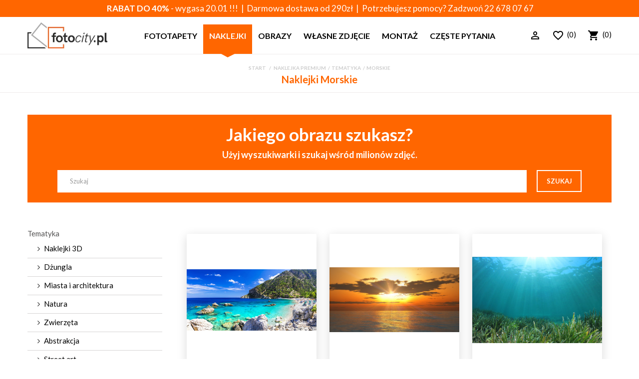

--- FILE ---
content_type: text/html; charset=utf-8
request_url: https://fotocity.pl/naklejki/morskie?&z=180
body_size: 13766
content:
<!DOCTYPE HTML> <!--[if lt IE 7]><html class="no-js lt-ie9 lt-ie8 lt-ie7" lang="pl-pl"><![endif]--> <!--[if IE 7]><html class="no-js lt-ie9 lt-ie8 ie7" lang="pl-pl"><![endif]--> <!--[if IE 8]><html class="no-js lt-ie9 ie8" lang="pl-pl"><![endif]--> <!--[if gt IE 8]><html class="no-js ie9" lang="pl-pl"><![endif]--><html lang="pl-pl"><head><meta charset="utf-8" /><title>Morskie - naklejki na ścianę - Fotocity.pl</title> <script data-keepinline="true">/* datalayer */
dataLayer = [];
dataLayer.push({"pageCategory":"main","ecommerce":{"currencyCode":"PLN"}});
/* call to GTM Tag */
(function(w,d,s,l,i){w[l]=w[l]||[];w[l].push({'gtm.start':
new Date().getTime(),event:'gtm.js'});var f=d.getElementsByTagName(s)[0],
j=d.createElement(s),dl=l!='dataLayer'?'&l='+l:'';j.async=true;j.src=
'https://www.googletagmanager.com/gtm.js?id='+i+dl;f.parentNode.insertBefore(j,f);
})(window,document,'script','dataLayer','GTM-TGD6S25');

/* async call to avoid cache system for dynamic data */
dataLayer.push({
  'event': 'datalayer_ready'
});</script> <meta name="description" content="Morskie na naklejkach Fotocity.pl! Naklejki na wymiar o najwyższej jakości, łatwość montażu bez bąbli." /><meta name="keywords" content="Naklejka premium, Morskie, " /><meta name="robots" content="index,follow" /><meta name="viewport" content="width=device-width, minimum-scale=0.25, maximum-scale=1.6, initial-scale=1.0" /><meta name="apple-mobile-web-app-capable" content="yes" /><link rel="canonical" href="https://fotocity.pl/naklejki/morskie"><link rel="prev" href="https://fotocity.pl/naklejki/morskie?z=144"><link rel="next" href="https://fotocity.pl/naklejki/morskie?z=216"><link rel="icon" type="image/vnd.microsoft.icon" href="/img/favicon.ico?1733388752" /><link rel="shortcut icon" type="image/x-icon" href="/img/favicon.ico?1733388752" /><link rel="stylesheet" href="https://fotocity.pl/reset/modules/pop_up/pop_up.css?v6.2" type="text/css" media="all" /><link rel="stylesheet" href="https://fotocity.pl/themes/integracja/cache/v_31_76a380e8733df56a259e85ffb4dcc0b5_all.css?v6.2" type="text/css" media="all" /> <script type="text/javascript">var CUSTOMIZE_TEXTFIELD = 1;
var FancyboxI18nClose = 'Zamknij';
var FancyboxI18nNext = 'Następny';
var FancyboxI18nPrev = 'Poprzedni';
var ajax_allowed = true;
var ajaxsearch = true;
var baseDir = 'https://fotocity.pl/';
var baseUri = 'https://fotocity.pl/';
var contentOnly = false;
var currency = {"id":1,"name":"Z\u0142oty","iso_code":"PLN","iso_code_num":"985","sign":"z\u0142","blank":"1","conversion_rate":"1.000000","deleted":"0","format":"2","decimals":"1","active":"1","prefix":"","suffix":" z\u0142","id_shop_list":null,"force_id":false};
var currencyBlank = 1;
var currencyFormat = 2;
var currencyRate = 1;
var currencySign = 'zł';
var customizationIdMessage = 'Dostosowywanie #';
var delete_txt = 'Usuń';
var displayList = false;
var freeProductTranslation = 'Za darmo!';
var freeShippingTranslation = 'Darmowa wysyłka!';
var generated_date = 1768761896;
var hasDeliveryAddress = false;
var highDPI = false;
var id_lang = 1;
var img_dir = 'https://fotocity.pl/themes/integracja/img/';
var instantsearch = false;
var isGuest = 0;
var isLogged = 0;
var isMobile = false;
var page_name = 'module-resfotoliaapi-main';
var placeholder_blocknewsletter = 'Wpisz swój e-mail';
var priceDisplayMethod = 0;
var priceDisplayPrecision = 2;
var quickView = true;
var removingLinkText = 'usuń ten produkt z koszyka';
var roundMode = 2;
var search_url = 'https://fotocity.pl/szukaj';
var static_token = 'e9581ce1f0c30b94b30c9af0fd003aec';
var toBeDetermined = 'Do ustalenia';
var token = '71588f7dc6bb7a9ebbb68e52bb23057a';
var usingSecureMode = true;</script> <script type="text/javascript" src="https://fotocity.pl/themes/integracja/cache/v_37_8251a3fa4ea751f5197667e4902072cb.js?v6.2"></script> <script type="text/javascript" src="https://fotocity.pl/reset/javascript/funkcje.js?v6.2"></script> <script type="text/javascript" src="https://fotocity.pl/reset/modules/fotolia/javascript/fototapety.js?v6.2"></script> <script type="text/javascript" src="https://fotocity.pl/reset/modules/pop_up/pop_up.js?v6.2"></script> <script>resClipboardId = 17687618966435</script> <link href="https://fotocity.pl/themes/integracja/css/materialdesignicons.css" media="all" rel="stylesheet" type="text/css" /><link rel="stylesheet" href="//fonts.googleapis.com/css?family=Lato:300,400,700|Montserrat:400,500,600,700&amp;subset=latin-ext" type="text/css" media="all" /> <script type="text/javascript" src="https://fotocity.pl/themes/integracja/js/owl.carousel.min.js"></script> <link rel="stylesheet" type="text/css" href="https://fotocity.pl/themes/integracja/css/owl.carousel.min.css" /><link rel="stylesheet" type="text/css" href="https://fotocity.pl/themes/integracja/css/owl.theme.default.css" /><!--[if IE 8]> <script src="https://oss.maxcdn.com/libs/html5shiv/3.7.0/html5shiv.js"></script> <script src="https://oss.maxcdn.com/libs/respond.js/1.3.0/respond.min.js"></script> <![endif]--><meta property="og:site_name" content="fotocity.pl" /><meta property="og:locale" content="pl_PL" /><meta property="og:url" content="https://fotocity.pl/naklejki/morskie" /> <script>(function(h,o,t,j,a,r){
				h.hj=h.hj||function(){(h.hj.q=h.hj.q||[]).push(arguments)};
				h._hjSettings={hjid:1506775,hjsv:6};
				a=o.getElementsByTagName('head')[0];
				r=o.createElement('script');r.async=1;
				r.src=t+h._hjSettings.hjid+j+h._hjSettings.hjsv;
				a.appendChild(r);
			})(window,document,'https://static.hotjar.com/c/hotjar-','.js?sv=');</script> <script>$(document).ready(function(){
				$('.faq h3').click(function(){
					$(this).next().slideToggle()
					$(this).toggleClass('zwin')
				})
			})</script> </head><body id="module-resfotoliaapi-main" class="module-resfotoliaapi-main f_listing f_product_3 f_category_348 show-left-column hide-right-column lang_pl"> <noscript><iframe src="https://www.googletagmanager.com/ns.html?id=GTM-TGD6S25&nojscript=true" height="0" width="0" style="display:none;visibility:hidden"></iframe></noscript><div id="page"><div class="header-container"> <header id="header"><div class="off-top"><p><strong>&nbsp;RABAT DO 40%</strong><span>&nbsp;-&nbsp;wygasa 20.01 !!!&nbsp; |&nbsp; Darmowa dostawa od 290zł&nbsp; |&nbsp; Potrzebujesz pomocy? Zadzwoń<span><span> 22 678 07 67</span></span><br /></span></p></div><div class="header-content"><div class="container"><div class="row"><div id="header_logo" class="col-sm-3 col-md-2"> <a href="https://fotocity.pl/" title="Fotocity.pl"> <img class="logo img-responsive" src="https://fotocity.pl/img/dpos-logo-1542796466.jpg" alt="Fotocity.pl" width="460" height="150"/> </a></div><div id="block_top_menu" class="sf-contener clearfix col-sm-7 col-md-8"><div class="cat-title">Produkty</div><ul class="sf-menu clearfix menu-content"><div class="clear"></div><li class=""> <a href="https://fotocity.pl/fototapety" title="Fototapety">Fototapety</a><ul><li> <a href="https://fotocity.pl/fototapety/tematy" title="Tematyka">Tematyka</a><ul><li><a href="https://fotocity.pl/fototapety/wybor-stylisty-fototapety" title="Wybór Stylisty">Wybór Stylisty</a></li><li><a href="https://fotocity.pl/fototapety/fototapety-trzy-d" title="Fototapety 3D">Fototapety 3D</a></li><li><a href="https://fotocity.pl/fototapety/dzungla" title="Dżungla">Dżungla</a></li><li><a href="https://fotocity.pl/fototapety/miasta-i-architektura" title="Miasta i architektura">Miasta i architektura</a></li><li><a href="https://fotocity.pl/fototapety/natura" title="Natura">Natura</a></li><li><a href="https://fotocity.pl/fototapety/zwierzeta" title="Zwierzęta">Zwierzęta</a></li><li><a href="https://fotocity.pl/fototapety/abstrakcja" title="Abstrakcja">Abstrakcja</a></li><li><a href="https://fotocity.pl/fototapety/street-art" title="Street art">Street art</a></li><li><a href="https://fotocity.pl/fototapety/tematy" title="więcej z kategorii Tematyka"><strong>więcej</strong></a></li></ul></li><li> <a href="https://fotocity.pl/fototapety/przeznaczenie" title="Przeznaczenie">Przeznaczenie</a><ul><li><a href="https://fotocity.pl/fototapety/kuchnia" title="do kuchni">do kuchni</a></li><li><a href="https://fotocity.pl/fototapety/salon" title="do salonu">do salonu</a></li><li><a href="https://fotocity.pl/fototapety/lazienka" title="do łazienki">do łazienki</a></li><li><a href="https://fotocity.pl/fototapety/sypialnia" title="do sypialni">do sypialni</a></li><li><a href="https://fotocity.pl/fototapety/dla-mlodziezy" title="dla młodzieży">dla młodzieży</a></li><li><a href="https://fotocity.pl/fototapety/dla-dzieci" title="dla dzieci">dla dzieci</a></li><li><a href="https://fotocity.pl/fototapety/dla-dziewczynek" title="dla dziewczynek">dla dziewczynek</a></li><li><a href="https://fotocity.pl/fototapety/dla-chlopcow" title="dla chłopców">dla chłopców</a></li><li><a href="https://fotocity.pl/fototapety/przeznaczenie" title="więcej z kategorii Przeznaczenie"><strong>więcej</strong></a></li></ul></li></ul></li><li class="sfHoverForce"> <a href="https://fotocity.pl/naklejki" title="Naklejki">Naklejki</a><ul><li> <a href="https://fotocity.pl/naklejki/tematy" title="Tematyka">Tematyka</a><ul><li><a href="https://fotocity.pl/naklejki/naklejki-d-a" title="Naklejki 3D">Naklejki 3D</a></li><li><a href="https://fotocity.pl/naklejki/dzungla" title="Dżungla">Dżungla</a></li><li><a href="https://fotocity.pl/naklejki/miasta-i-architektura" title="Miasta i architektura">Miasta i architektura</a></li><li><a href="https://fotocity.pl/naklejki/natura" title="Natura">Natura</a></li><li><a href="https://fotocity.pl/naklejki/zwierzeta" title="Zwierzęta">Zwierzęta</a></li><li><a href="https://fotocity.pl/naklejki/abstrakcja" title="Abstrakcja">Abstrakcja</a></li><li><a href="https://fotocity.pl/naklejki/street-art" title="Street art">Street art</a></li><li><a href="https://fotocity.pl/naklejki/zainteresowania" title="Zainteresowania">Zainteresowania</a></li><li><a href="https://fotocity.pl/naklejki/tematy" title="więcej z kategorii Tematyka"><strong>więcej</strong></a></li></ul></li><li> <a href="https://fotocity.pl/naklejki/przeznaczenie" title="Przeznaczenie">Przeznaczenie</a><ul><li><a href="https://fotocity.pl/naklejki/salon" title="do salonu">do salonu</a></li><li><a href="https://fotocity.pl/naklejki/lazienka" title="do łazienki">do łazienki</a></li><li><a href="https://fotocity.pl/naklejki/sypialnia" title="do sypialni">do sypialni</a></li><li><a href="https://fotocity.pl/naklejki/dla-mlodziezy" title="dla młodzieży">dla młodzieży</a></li><li><a href="https://fotocity.pl/naklejki/dla-dzieci" title="dla dzieci">dla dzieci</a></li><li><a href="https://fotocity.pl/naklejki/dla-dziewczynek" title="dla dziewczynek">dla dziewczynek</a></li><li><a href="https://fotocity.pl/naklejki/dla-chlopcow" title="dla chłopców">dla chłopców</a></li><li><a href="https://fotocity.pl/naklejki/do-biura" title="do biura">do biura</a></li><li><a href="https://fotocity.pl/naklejki/przeznaczenie" title="więcej z kategorii Przeznaczenie"><strong>więcej</strong></a></li></ul></li></ul></li><li class=""> <a href="https://fotocity.pl/obrazy" title="Obrazy">Obrazy</a><ul><li> <a href="https://fotocity.pl/obrazy/tematy" title="Tematyka">Tematyka</a><ul><li><a href="https://fotocity.pl/obrazy/obrazy-d" title="Obrazy 3D">Obrazy 3D</a></li><li><a href="https://fotocity.pl/obrazy/dzungla" title="Dżungla">Dżungla</a></li><li><a href="https://fotocity.pl/obrazy/miasta-i-architektura" title="Miasta i architektura">Miasta i architektura</a></li><li><a href="https://fotocity.pl/obrazy/natura" title="Natura">Natura</a></li><li><a href="https://fotocity.pl/obrazy/zwierzeta" title="Zwierzęta">Zwierzęta</a></li><li><a href="https://fotocity.pl/obrazy/abstrakcja" title="Abstrakcja">Abstrakcja</a></li><li><a href="https://fotocity.pl/obrazy/street-art" title="Street art">Street art</a></li><li><a href="https://fotocity.pl/obrazy/zainteresowania" title="Zainteresowania">Zainteresowania</a></li><li><a href="https://fotocity.pl/obrazy/tematy" title="więcej z kategorii Tematyka"><strong>więcej</strong></a></li></ul></li><li> <a href="https://fotocity.pl/obrazy/przeznaczenie" title="Przeznaczenie">Przeznaczenie</a><ul><li><a href="https://fotocity.pl/obrazy/salon" title="do salonu">do salonu</a></li><li><a href="https://fotocity.pl/obrazy/lazienka" title="do łazienki">do łazienki</a></li><li><a href="https://fotocity.pl/obrazy/sypialnia" title="do sypialni">do sypialni</a></li><li><a href="https://fotocity.pl/obrazy/dla-mlodziezy" title="dla młodzieży">dla młodzieży</a></li><li><a href="https://fotocity.pl/obrazy/dla-dzieci" title="dla dzieci">dla dzieci</a></li><li><a href="https://fotocity.pl/obrazy/dla-dziewczynek" title="dla dziewczynek">dla dziewczynek</a></li><li><a href="https://fotocity.pl/obrazy/dla-chlopcow" title="dla chłopców">dla chłopców</a></li><li><a href="https://fotocity.pl/obrazy/do-biura" title="do biura">do biura</a></li><li><a href="https://fotocity.pl/obrazy/przeznaczenie" title="więcej z kategorii Przeznaczenie"><strong>więcej</strong></a></li></ul></li></ul></li><li class=""> <a href="/wydruk-z-twojego-zdjecia" title="Własne zdjęcie">Własne zdjęcie</a></li><li> <a href="https://fotocity.pl/content/8-montaz" title="Montaż">Montaż</a></li><li> <a href="https://fotocity.pl/content/17-czeste-pytania" title="Częste pytania">Częste pytania</a></li></ul></div><div class="right_header col-sm-3 col-md-2"> <span class="s_button" title="Szukaj zdjęć i rysunków"></span> <script type="text/javascript">$(".right_header .s_button").click(function(){
			$(this).toggleClass('otwarte')
			$("#fotolia_search_top_contener").slideToggle()
		});</script><div class="header_user_info"> <a class="login" href="https://fotocity.pl/moje-konto" rel="nofollow" title="Zaloguj się do swojego konta klienta"> <i class="mdi mdi-24px mdi-account-outline"></i> </a></div><a id="fotolia_fav_top" href="/ulubione"><i class="mdi mdi-24px mdi-heart-outline"></i><span id="clipboard_counter" class="counter">(0)</span></a><div class="block_cart"><div class="shopping_cart"> <a href="https://fotocity.pl/szybkie-zakupy" title="Pokaż mój koszyk" rel="nofollow"> <i class="mdi mdi-24px mdi-cart"></i> <span class="counter"> <span class="ajax_cart_quantity unvisible">(0)</span> <span class="ajax_cart_total unvisible"> </span> <span class="ajax_cart_no_product">(0)</span> </span> </a><div class="cart_block block exclusive"><div class="block_content"><div class="cart_block_list"><p class="cart_block_no_products"> Brak produktów</p><div class="cart-prices"><div class="cart-prices-line first-line"> <span class="price cart_block_shipping_cost ajax_cart_shipping_cost unvisible"> Do ustalenia </span> <span class="unvisible"> Wysyłka </span></div><div class="cart-prices-line last-line"> <span class="price cart_block_total ajax_block_cart_total">0,00 zł</span> <span>Razem</span></div></div><p class="cart-buttons"> <a id="button_order_cart" class="btn btn-default button button-small" href="https://fotocity.pl/szybkie-zakupy" title="Realizuj zamówienie" rel="nofollow"> <span> Realizuj zamówienie<i class="icon-chevron-right right"></i> </span> </a></p></div></div></div></div></div><div id="layer_cart"><div class="clearfix"><div class="layer_cart_product col-xs-12 col-md-6"> <span class="cross" title="Zamknij okno"></span> <span class="title"> <i class="icon-check"></i>Produkt dodany poprawnie do Twojego koszyka </span><div class="product-image-container layer_cart_img"></div><div class="layer_cart_product_info"> <span id="layer_cart_product_title" class="product-name"></span> <span id="layer_cart_product_attributes"></span><div> <strong class="dark">Ilość</strong> <span id="layer_cart_product_quantity"></span></div><div> <strong class="dark">Razem</strong> <span id="layer_cart_product_price"></span></div></div></div><div class="layer_cart_cart col-xs-12 col-md-6"> <span class="title"> <span class="ajax_cart_product_txt_s unvisible"> Ilość produktów w Twoim koszyku: <span class="ajax_cart_quantity">0</span>. </span> <span class="ajax_cart_product_txt "> Jest 1 produkt w Twoim koszyku. </span> </span><div class="layer_cart_row"> <strong class="dark"> Razem produkty: </strong> <span class="ajax_block_products_total"> </span></div><div class="layer_cart_row"> <strong class="dark unvisible"> Dostawa:&nbsp; </strong> <span class="ajax_cart_shipping_cost unvisible"> Do ustalenia </span></div><div class="layer_cart_row"> <strong class="dark"> Razem </strong> <span class="ajax_block_cart_total"> </span></div><div class="button-container"> <span class="continue btn btn-default button exclusive-medium" title="Kontynuuj zakupy"> <span> <i class="icon-chevron-left left"></i>Kontynuuj zakupy </span> </span> <a class="btn btn-default button button-medium" href="https://fotocity.pl/szybkie-zakupy" title="Przejdź do realizacji zamówienia" rel="nofollow"> <span> Przejdź do realizacji zamówienia<i class="icon-chevron-right right"></i> </span> </a></div></div></div><div class="crossseling"></div></div><div class="layer_cart_overlay"></div></div></div></div></div> </header></div><div class="columns-container"><div id="columns" class="container slider_home_full"><div class="breadcrumb clearfix"> <a class="home" href="https://fotocity.pl/" title="Powr&oacute;t do strony gł&oacute;wnej">Start</a> <span class="navigation-pipe">&gt;</span> <span class="navigation_page"><span itemscope itemtype="http://data-vocabulary.org/Breadcrumb"><a itemprop="url" title="Naklejka premium" href="https://fotocity.pl/naklejki">Naklejka premium</span></a></span><span class="navigation-pipe">&gt;</span><span itemscope itemtype="http://data-vocabulary.org/Breadcrumb"><a itemprop="url" title="Tematyka" href="https://fotocity.pl/naklejki/tematy">Tematyka</span></a></span><span class="navigation-pipe">&gt;</span>Morskie</span></div><div id="slider_row" class="row"><div id="top_column" class="center_column col-xs-12 col-sm-12"><div id="fotoliaadvsearch" class="fotoliaadvsearch_tc col-sm-6 clearfix"><div class="desc_search"><h3 class="center">Jakiego obrazu szukasz?</h3><p>Użyj wyszukiwarki i szukaj wśród milionów zdjęć.</p></div> <script type="text/javascript">$(document).ready(function(){
		  $('#top_column').addClass('searchtopcolumn')
		  $('.desc_container').insertBefore('#fotoliaadvsearch')
		})</script> <form id="fotolia_search_top" method="get" action="https://fotocity.pl/naklejki"><div class="top_search_adv"> <input class="search_query form-control" type="text" id="words" name="words" placeholder="Szukaj " value="" /> <button type="submit" name="fas_submit" class="btn btn-default button-search"> <span>Szukaj </span> </button></div></form></div></div></div><div class="row"><div id="left_column" class="column col-xs-12 col-sm-3"><div class="block"><p class="title_block"><a href="https://fotocity.pl/naklejki/tematy">Tematyka</a></p><div class="block_content list-block"><div class="fotoapety_kategorie kategorie_left"><ul class="tree"><li class="kat_id_145"> <a class="" href="https://fotocity.pl/naklejki/naklejki-d-a">Naklejki 3D</a></li><li class="kat_id_244"> <a class="" href="https://fotocity.pl/naklejki/dzungla">Dżungla</a></li><li class="kat_id_38 sub"> <a class="" href="https://fotocity.pl/naklejki/miasta-i-architektura">Miasta i architektura</a></li><li class="kat_id_39 sub"> <a class="" href="https://fotocity.pl/naklejki/natura">Natura</a></li><li class="kat_id_40 sub"> <a class="" href="https://fotocity.pl/naklejki/zwierzeta">Zwierzęta</a></li><li class="kat_id_41 sub"> <a class="" href="https://fotocity.pl/naklejki/abstrakcja">Abstrakcja</a></li><li class="kat_id_42 sub"> <a class="" href="https://fotocity.pl/naklejki/street-art">Street art</a></li><li class="kat_id_43 sub"> <a class="" href="https://fotocity.pl/naklejki/zainteresowania">Zainteresowania</a></li><li class="kat_id_44 sub"> <a class="" href="https://fotocity.pl/naklejki/ludzie">Ludzie</a></li><li class="kat_id_348 sub"> <a class="selected" href="https://fotocity.pl/naklejki/morskie">Morskie</a><ul><li class="kat_id_349"> <a class="" href="https://fotocity.pl/naklejki/zagle">Żagle</a></li><li class="kat_id_350"> <a class="" href="https://fotocity.pl/naklejki/lodzie">Łodzie</a></li></ul></li><li class="kat_id_45 sub"> <a class="" href="https://fotocity.pl/naklejki/fantasy">Fantasy</a></li><li class="kat_id_46 sub"> <a class="" href="https://fotocity.pl/naklejki/mapy-swiata">Mapy świata</a></li><li class="kat_id_331"> <a class="" href="https://fotocity.pl/naklejki/flagi">Flagi</a></li><li class="kat_id_323 sub"> <a class="" href="https://fotocity.pl/naklejki/widoki">Widoki</a></li><li class="kat_id_324"> <a class="" href="https://fotocity.pl/naklejki/drzwi">Drzwi</a></li><li class="kat_id_325"> <a class="" href="https://fotocity.pl/naklejki/balony">Balony</a></li><li class="kat_id_326"> <a class="" href="https://fotocity.pl/naklejki/kominek">Kominek</a></li><li class="kat_id_327 sub"> <a class="" href="https://fotocity.pl/naklejki/religijne">Religijne</a></li><li class="kat_id_328 sub"> <a class="" href="https://fotocity.pl/naklejki/uroczystosci">Uroczystości</a></li><li class="kat_id_48 sub"> <a class="" href="https://fotocity.pl/naklejki/desenie">Desenie</a></li><li class="kat_id_329 sub"> <a class="" href="https://fotocity.pl/naklejki/militarne">Militarne</a></li><li class="kat_id_330 sub"> <a class="" href="https://fotocity.pl/naklejki/pory-roku">Pory Roku</a></li><li class="kat_id_49"> <a class="" href="https://fotocity.pl/naklejki/czarno-biale">Czarno-białe</a></li><li class="kat_id_50 sub"> <a class="" href="https://fotocity.pl/naklejki/napisy">Napisy</a></li><li class="kat_id_62"> <a class="" href="https://fotocity.pl/naklejki/bestsellers">Popularne zdjęcia</a></li><li class="kat_id_142"> <a class="" href="https://fotocity.pl/naklejki/pawel-uchorczak">Paweł Uchorczak</a></li></ul></div></div></div><div class="block"><p class="title_block"><a href="https://fotocity.pl/naklejki/przeznaczenie">Przeznaczenie</a></p><div class="block_content list-block"><div class="fotoapety_kategorie kategorie_left"><ul class="tree"><li class="kat_id_52"> <a class="" href="https://fotocity.pl/naklejki/salon">do salonu</a></li><li class="kat_id_53"> <a class="" href="https://fotocity.pl/naklejki/lazienka">do łazienki</a></li><li class="kat_id_54"> <a class="" href="https://fotocity.pl/naklejki/sypialnia">do sypialni</a></li><li class="kat_id_55"> <a class="" href="https://fotocity.pl/naklejki/dla-mlodziezy">dla młodzieży</a></li><li class="kat_id_56"> <a class="" href="https://fotocity.pl/naklejki/dla-dzieci">dla dzieci</a></li><li class="kat_id_57"> <a class="" href="https://fotocity.pl/naklejki/dla-dziewczynek">dla dziewczynek</a></li><li class="kat_id_58"> <a class="" href="https://fotocity.pl/naklejki/dla-chlopcow">dla chłopców</a></li><li class="kat_id_59"> <a class="" href="https://fotocity.pl/naklejki/do-biura">do biura</a></li><li class="kat_id_61"> <a class="" href="https://fotocity.pl/naklejki/fryzjerskie">fryzjerskie</a></li><li class="kat_id_194"> <a class="" href="https://fotocity.pl/naklejki/do-silowni">do siłowni</a></li></ul></div></div></div><section id="informations_block_left_1" class="block informations_block_left"><p class="title_block"> <a href="https://fotocity.pl/content/category/1-glowna"> Informacje </a></p><div class="block_content list-block"><ul><li> <a href="https://fotocity.pl/content/4-o-nas" title="O nas"> O nas </a></li><li> <a href="https://fotocity.pl/content/6-jak-zamawiac" title="Jak zamawiać"> Jak zamawiać </a></li><li> <a href="https://fotocity.pl/content/3-regulamin" title="Regulamin"> Regulamin </a></li><li> <a href="https://fotocity.pl/content/1-dostawa" title="Dostawa"> Dostawa </a></li><li> <a href="https://fotocity.pl/content/8-montaz" title="Montaż"> Montaż </a></li></ul></div> </section></div><div id="center_column" class="center_column col-xs-12 col-sm-9"> <script>var fotolia_photos_per_page = 36
	var collect_ids_mode = false</script> <div class="fototapety_mod"><h1 class="page-heading">Naklejki Morskie<span class="after"></span></h1><ul id="product_list" class="product_list clear"><li class="ajax_block_product"><div class="inside_block"><div class="center_block"> <a rel="no_follow" href="https://fotocity.pl/p/search/jedna-z-najpiekniejszych-plaz-grecji-apella-karpathos-103240662?w=3" class="product_img_link" title="Naklejka premium jedna z najpiękniejszych plaż Grecji - Apella, Karpathos"> <img class="" src="https://t3.ftcdn.net/jpg/01/03/24/06/240_F_103240662_PBP5zG0OyYJtUXqE1JdAZGFD926S8hpN.jpg" alt="Naklejka premium jedna z najpiękniejszych plaż Grecji - Apella, Karpathos" /> </a></div><div class="ids"><div class="foto_title"> <a href="https://fotocity.pl/p/search/jedna-z-najpiekniejszych-plaz-grecji-apella-karpathos-103240662?w=3" class="product_more"><span>Naklejka premium jedna z najpiękniejszych plaż Grecji - Apella, Karpathos</span></a></div><div class="foto_price"><span>cena od <strong>62 zł</strong></span> <a href="https://fotocity.pl/p/search/jedna-z-najpiekniejszych-plaz-grecji-apella-karpathos-103240662?w=3" class="product_more"><i class="mdi mdi-24px mdi-cart"></i></a> <span class="clipboard_add do_tip" data-href="?curl=morskie&amp;isolang=&amp;z=180&amp;clipboard_add=1&amp;cb_id_user=17687618966435&amp;referer=list&amp;cb_id=103240662&amp;cb_name=jedna z najpiękniejszych plaż Grecji - Apella, Karpathos&amp;cb_img=https://as1.ftcdn.net/v2/jpg/01/03/24/06/500_F_103240662_PBP5zG0OyYJtUXqE1JdAZGFD926S8hpN.jpg&amp;cb_link=https://fotocity.pl/p/search/jedna-z-najpiekniejszych-plaz-grecji-apella-karpathos-103240662?w=3" title="Dodaj do ulubionych"></span></div><div class="foto_button"> <span class="id_nr">#103240662</span></div></div></div></li><li class="ajax_block_product"><div class="inside_block"><div class="center_block"> <a rel="no_follow" href="https://fotocity.pl/p/search/sunset-in-sea-clouds-216118367?w=3" class="product_img_link" title="Naklejka premium sunset in sea clouds"> <img class="" src="https://t4.ftcdn.net/jpg/02/16/11/83/240_F_216118367_guGmFaJI5ynFf947ylLBDHEPyXtJXk54.jpg" alt="Naklejka premium sunset in sea clouds" /> </a></div><div class="ids"><div class="foto_title"> <a href="https://fotocity.pl/p/search/sunset-in-sea-clouds-216118367?w=3" class="product_more"><span>Naklejka premium sunset in sea clouds</span></a></div><div class="foto_price"><span>cena od <strong>62 zł</strong></span> <a href="https://fotocity.pl/p/search/sunset-in-sea-clouds-216118367?w=3" class="product_more"><i class="mdi mdi-24px mdi-cart"></i></a> <span class="clipboard_add do_tip" data-href="?curl=morskie&amp;isolang=&amp;z=180&amp;clipboard_add=1&amp;cb_id_user=17687618966435&amp;referer=list&amp;cb_id=216118367&amp;cb_name=sunset in sea clouds&amp;cb_img=https://as2.ftcdn.net/v2/jpg/02/16/11/83/500_F_216118367_guGmFaJI5ynFf947ylLBDHEPyXtJXk54.jpg&amp;cb_link=https://fotocity.pl/p/search/sunset-in-sea-clouds-216118367?w=3" title="Dodaj do ulubionych"></span></div><div class="foto_button"> <span class="id_nr">#216118367</span></div></div></div></li><li class="ajax_block_product"><div class="inside_block"><div class="center_block"> <a rel="no_follow" href="https://fotocity.pl/p/search/zielonego-morza-trawy-blekitny-ocean-podwodny-212871654?w=3" class="product_img_link" title="Naklejka premium Zielonego morza trawy błękitny ocean podwodny"> <img class="" src="https://t3.ftcdn.net/jpg/02/12/87/16/240_F_212871654_ux0qg0d1AP1fLcPyeNYcsnkxdBt48sGt.jpg" alt="Naklejka premium Zielonego morza trawy błękitny ocean podwodny" /> </a></div><div class="ids"><div class="foto_title"> <a href="https://fotocity.pl/p/search/zielonego-morza-trawy-blekitny-ocean-podwodny-212871654?w=3" class="product_more"><span>Naklejka premium Zielonego morza trawy błękitny ocean podwodny</span></a></div><div class="foto_price"><span>cena od <strong>62 zł</strong></span> <a href="https://fotocity.pl/p/search/zielonego-morza-trawy-blekitny-ocean-podwodny-212871654?w=3" class="product_more"><i class="mdi mdi-24px mdi-cart"></i></a> <span class="clipboard_add do_tip" data-href="?curl=morskie&amp;isolang=&amp;z=180&amp;clipboard_add=1&amp;cb_id_user=17687618966435&amp;referer=list&amp;cb_id=212871654&amp;cb_name=Zielonego morza trawy błękitny ocean podwodny&amp;cb_img=https://as1.ftcdn.net/v2/jpg/02/12/87/16/500_F_212871654_ux0qg0d1AP1fLcPyeNYcsnkxdBt48sGt.jpg&amp;cb_link=https://fotocity.pl/p/search/zielonego-morza-trawy-blekitny-ocean-podwodny-212871654?w=3" title="Dodaj do ulubionych"></span></div><div class="foto_button"> <span class="id_nr">#212871654</span></div></div></div></li><li class="ajax_block_product"><div class="inside_block"><div class="center_block"> <a rel="no_follow" href="https://fotocity.pl/p/search/lodz-rybacka-przy-zmierzchu-czasem-le-morn-brabant-na-tle-krajobraz-panoramiczny-181639282?w=3" class="product_img_link" title="Naklejka premium Łódź rybacka przy zmierzchu czasem. Le Morn Brabant na tle. Krajobraz panoramiczny"> <img class="" src="https://t3.ftcdn.net/jpg/01/81/63/92/240_F_181639282_UfuOqmzJnXeShkwqPjsljlOuP6rQPBVk.jpg" alt="Naklejka premium Łódź rybacka przy zmierzchu czasem. Le Morn Brabant na tle. Krajobraz panoramiczny" /> </a></div><div class="ids"><div class="foto_title"> <a href="https://fotocity.pl/p/search/lodz-rybacka-przy-zmierzchu-czasem-le-morn-brabant-na-tle-krajobraz-panoramiczny-181639282?w=3" class="product_more"><span>Naklejka premium Łódź rybacka przy zmierzchu czasem. Le Morn Brabant na tle. Krajobraz panoramiczny</span></a></div><div class="foto_price"><span>cena od <strong>62 zł</strong></span> <a href="https://fotocity.pl/p/search/lodz-rybacka-przy-zmierzchu-czasem-le-morn-brabant-na-tle-krajobraz-panoramiczny-181639282?w=3" class="product_more"><i class="mdi mdi-24px mdi-cart"></i></a> <span class="clipboard_add do_tip" data-href="?curl=morskie&amp;isolang=&amp;z=180&amp;clipboard_add=1&amp;cb_id_user=17687618966435&amp;referer=list&amp;cb_id=181639282&amp;cb_name=Łódź rybacka przy zmierzchu czasem. Le Morn Brabant na tle. Krajobraz panoramiczny&amp;cb_img=https://as1.ftcdn.net/v2/jpg/01/81/63/92/500_F_181639282_UfuOqmzJnXeShkwqPjsljlOuP6rQPBVk.jpg&amp;cb_link=https://fotocity.pl/p/search/lodz-rybacka-przy-zmierzchu-czasem-le-morn-brabant-na-tle-krajobraz-panoramiczny-181639282?w=3" title="Dodaj do ulubionych"></span></div><div class="foto_button"> <span class="id_nr">#181639282</span></div></div></div></li><li class="ajax_block_product"><div class="inside_block"><div class="center_block"> <a rel="no_follow" href="https://fotocity.pl/p/search/bryzgajaca-fala-na-morzu-czarnym-179999883?w=3" class="product_img_link" title="Naklejka premium Bryzgająca fala na Morzu Czarnym."> <img class="" src="https://t3.ftcdn.net/jpg/01/79/99/98/240_F_179999883_5vRYhjRLfEZXo2pEQLAa4T7gxqkQuEaq.jpg" alt="Naklejka premium Bryzgająca fala na Morzu Czarnym." /> </a></div><div class="ids"><div class="foto_title"> <a href="https://fotocity.pl/p/search/bryzgajaca-fala-na-morzu-czarnym-179999883?w=3" class="product_more"><span>Naklejka premium Bryzgająca fala na Morzu Czarnym.</span></a></div><div class="foto_price"><span>cena od <strong>62 zł</strong></span> <a href="https://fotocity.pl/p/search/bryzgajaca-fala-na-morzu-czarnym-179999883?w=3" class="product_more"><i class="mdi mdi-24px mdi-cart"></i></a> <span class="clipboard_add do_tip" data-href="?curl=morskie&amp;isolang=&amp;z=180&amp;clipboard_add=1&amp;cb_id_user=17687618966435&amp;referer=list&amp;cb_id=179999883&amp;cb_name=Bryzgająca fala na Morzu Czarnym.&amp;cb_img=https://as1.ftcdn.net/v2/jpg/01/79/99/98/500_F_179999883_5vRYhjRLfEZXo2pEQLAa4T7gxqkQuEaq.jpg&amp;cb_link=https://fotocity.pl/p/search/bryzgajaca-fala-na-morzu-czarnym-179999883?w=3" title="Dodaj do ulubionych"></span></div><div class="foto_button"> <span class="id_nr">#179999883</span></div></div></div></li><li class="ajax_block_product"><div class="inside_block"><div class="center_block"> <a rel="no_follow" href="https://fotocity.pl/p/search/salmon-farms-in-norway-60753125?w=3" class="product_img_link" title="Naklejka premium Salmon farms in Norway"> <img class="" src="https://t4.ftcdn.net/jpg/00/60/75/31/240_F_60753125_pwaCFbguRE21xIaUgxd4Zhv1t05E8Yho.jpg" alt="Naklejka premium Salmon farms in Norway" /> </a></div><div class="ids"><div class="foto_title"> <a href="https://fotocity.pl/p/search/salmon-farms-in-norway-60753125?w=3" class="product_more"><span>Naklejka premium Salmon farms in Norway</span></a></div><div class="foto_price"><span>cena od <strong>62 zł</strong></span> <a href="https://fotocity.pl/p/search/salmon-farms-in-norway-60753125?w=3" class="product_more"><i class="mdi mdi-24px mdi-cart"></i></a> <span class="clipboard_add do_tip" data-href="?curl=morskie&amp;isolang=&amp;z=180&amp;clipboard_add=1&amp;cb_id_user=17687618966435&amp;referer=list&amp;cb_id=60753125&amp;cb_name=Salmon farms in Norway&amp;cb_img=https://as2.ftcdn.net/v2/jpg/00/60/75/31/500_F_60753125_pwaCFbguRE21xIaUgxd4Zhv1t05E8Yho.jpg&amp;cb_link=https://fotocity.pl/p/search/salmon-farms-in-norway-60753125?w=3" title="Dodaj do ulubionych"></span></div><div class="foto_button"> <span class="id_nr">#60753125</span></div></div></div></li><li class="ajax_block_product"><div class="inside_block"><div class="center_block"> <a rel="no_follow" href="https://fotocity.pl/p/search/piekny-krajobraz-skaly-gora-i-krysztal-jasny-morze-z-longtail-lodzia-przy-phuket-tajlandia-koncepcja-lato-podroz-wakacje-wakacje-165022031?w=3" class="product_img_link" title="Naklejka premium Piękny krajobraz skały góra i kryształ - jasny morze z longtail łodzią przy Phuket, Tajlandia. Koncepcja lato, podróż, wakacje, wakacje."> <img class="" src="https://t3.ftcdn.net/jpg/01/65/02/20/240_F_165022031_z3ymY51aSBOVrLMNceNkjUbfW2qZBV31.jpg" alt="Naklejka premium Piękny krajobraz skały góra i kryształ - jasny morze z longtail łodzią przy Phuket, Tajlandia. Koncepcja lato, podróż, wakacje, wakacje." /> </a></div><div class="ids"><div class="foto_title"> <a href="https://fotocity.pl/p/search/piekny-krajobraz-skaly-gora-i-krysztal-jasny-morze-z-longtail-lodzia-przy-phuket-tajlandia-koncepcja-lato-podroz-wakacje-wakacje-165022031?w=3" class="product_more"><span>Naklejka premium Piękny krajobraz skały góra i kryształ - jasny morze z longtail łodzią przy Phuket, Tajlandia. Koncepcja lato, podróż, wakacje, wakacje.</span></a></div><div class="foto_price"><span>cena od <strong>62 zł</strong></span> <a href="https://fotocity.pl/p/search/piekny-krajobraz-skaly-gora-i-krysztal-jasny-morze-z-longtail-lodzia-przy-phuket-tajlandia-koncepcja-lato-podroz-wakacje-wakacje-165022031?w=3" class="product_more"><i class="mdi mdi-24px mdi-cart"></i></a> <span class="clipboard_add do_tip" data-href="?curl=morskie&amp;isolang=&amp;z=180&amp;clipboard_add=1&amp;cb_id_user=17687618966435&amp;referer=list&amp;cb_id=165022031&amp;cb_name=Piękny krajobraz skały góra i kryształ - jasny morze z longtail łodzią przy Phuket, Tajlandia. Koncepcja lato, podróż, wakacje, wakacje.&amp;cb_img=https://as1.ftcdn.net/v2/jpg/01/65/02/20/500_F_165022031_z3ymY51aSBOVrLMNceNkjUbfW2qZBV31.jpg&amp;cb_link=https://fotocity.pl/p/search/piekny-krajobraz-skaly-gora-i-krysztal-jasny-morze-z-longtail-lodzia-przy-phuket-tajlandia-koncepcja-lato-podroz-wakacje-wakacje-165022031?w=3" title="Dodaj do ulubionych"></span></div><div class="foto_button"> <span class="id_nr">#165022031</span></div></div></div></li><li class="ajax_block_product"><div class="inside_block"><div class="center_block"> <a rel="no_follow" href="https://fotocity.pl/p/search/wattwandern-118800778?w=3" class="product_img_link" title="Naklejka premium Wattwandern"> <img class="" src="https://t4.ftcdn.net/jpg/01/18/80/07/240_F_118800778_k3sqEk4zaCwdhTMLknDXVyzz1JM9WQU7.jpg" alt="Naklejka premium Wattwandern" /> </a></div><div class="ids"><div class="foto_title"> <a href="https://fotocity.pl/p/search/wattwandern-118800778?w=3" class="product_more"><span>Naklejka premium Wattwandern</span></a></div><div class="foto_price"><span>cena od <strong>62 zł</strong></span> <a href="https://fotocity.pl/p/search/wattwandern-118800778?w=3" class="product_more"><i class="mdi mdi-24px mdi-cart"></i></a> <span class="clipboard_add do_tip" data-href="?curl=morskie&amp;isolang=&amp;z=180&amp;clipboard_add=1&amp;cb_id_user=17687618966435&amp;referer=list&amp;cb_id=118800778&amp;cb_name=Wattwandern&amp;cb_img=https://as2.ftcdn.net/v2/jpg/01/18/80/07/500_F_118800778_k3sqEk4zaCwdhTMLknDXVyzz1JM9WQU7.jpg&amp;cb_link=https://fotocity.pl/p/search/wattwandern-118800778?w=3" title="Dodaj do ulubionych"></span></div><div class="foto_button"> <span class="id_nr">#118800778</span></div></div></div></li><li class="ajax_block_product"><div class="inside_block"><div class="center_block"> <a rel="no_follow" href="https://fotocity.pl/p/search/big-sur-ca-hwy-109270909?w=3" class="product_img_link" title="Naklejka premium Big Sur, CA, hwy 1"> <img class="" src="https://t4.ftcdn.net/jpg/01/09/27/09/240_F_109270909_By3ehSq5TJekhAw3gI5tnq3CDGLJVTYW.jpg" alt="Naklejka premium Big Sur, CA, hwy 1" /> </a></div><div class="ids"><div class="foto_title"> <a href="https://fotocity.pl/p/search/big-sur-ca-hwy-109270909?w=3" class="product_more"><span>Naklejka premium Big Sur, CA, hwy 1</span></a></div><div class="foto_price"><span>cena od <strong>62 zł</strong></span> <a href="https://fotocity.pl/p/search/big-sur-ca-hwy-109270909?w=3" class="product_more"><i class="mdi mdi-24px mdi-cart"></i></a> <span class="clipboard_add do_tip" data-href="?curl=morskie&amp;isolang=&amp;z=180&amp;clipboard_add=1&amp;cb_id_user=17687618966435&amp;referer=list&amp;cb_id=109270909&amp;cb_name=Big Sur, CA, hwy 1&amp;cb_img=https://as2.ftcdn.net/v2/jpg/01/09/27/09/500_F_109270909_By3ehSq5TJekhAw3gI5tnq3CDGLJVTYW.jpg&amp;cb_link=https://fotocity.pl/p/search/big-sur-ca-hwy-109270909?w=3" title="Dodaj do ulubionych"></span></div><div class="foto_button"> <span class="id_nr">#109270909</span></div></div></div></li><li class="ajax_block_product"><div class="inside_block"><div class="center_block"> <a rel="no_follow" href="https://fotocity.pl/p/search/long-beach-in-california-usa-129029520?w=3" class="product_img_link" title="Naklejka premium Long beach in California, USA"> <img class="" src="https://t4.ftcdn.net/jpg/01/29/02/95/240_F_129029520_QT7d2H9slbqvPdarFEd5AG4QCYYYUP8l.jpg" alt="Naklejka premium Long beach in California, USA" /> </a></div><div class="ids"><div class="foto_title"> <a href="https://fotocity.pl/p/search/long-beach-in-california-usa-129029520?w=3" class="product_more"><span>Naklejka premium Long beach in California, USA</span></a></div><div class="foto_price"><span>cena od <strong>62 zł</strong></span> <a href="https://fotocity.pl/p/search/long-beach-in-california-usa-129029520?w=3" class="product_more"><i class="mdi mdi-24px mdi-cart"></i></a> <span class="clipboard_add do_tip" data-href="?curl=morskie&amp;isolang=&amp;z=180&amp;clipboard_add=1&amp;cb_id_user=17687618966435&amp;referer=list&amp;cb_id=129029520&amp;cb_name=Long beach in California, USA&amp;cb_img=https://as2.ftcdn.net/v2/jpg/01/29/02/95/500_F_129029520_QT7d2H9slbqvPdarFEd5AG4QCYYYUP8l.jpg&amp;cb_link=https://fotocity.pl/p/search/long-beach-in-california-usa-129029520?w=3" title="Dodaj do ulubionych"></span></div><div class="foto_button"> <span class="id_nr">#129029520</span></div></div></div></li><li class="ajax_block_product"><div class="inside_block"><div class="center_block"> <a rel="no_follow" href="https://fotocity.pl/p/search/willy-s-rock-on-the-beach-at-boracay-philippines-copy-space-for-text-vertical-228590067?w=3" class="product_img_link" title="Naklejka premium Willy's rock on the beach at Boracay, Philippines. Copy space for text. Vertical."> <img class="" src="https://t3.ftcdn.net/jpg/02/28/59/00/240_F_228590067_disllCkoWmFXiswEvl3oWm1pV7vGKzso.jpg" alt="Naklejka premium Willy's rock on the beach at Boracay, Philippines. Copy space for text. Vertical." /> </a></div><div class="ids"><div class="foto_title"> <a href="https://fotocity.pl/p/search/willy-s-rock-on-the-beach-at-boracay-philippines-copy-space-for-text-vertical-228590067?w=3" class="product_more"><span>Naklejka premium Willy's rock on the beach at Boracay, Philippines. Copy space for text. Vertical.</span></a></div><div class="foto_price"><span>cena od <strong>62 zł</strong></span> <a href="https://fotocity.pl/p/search/willy-s-rock-on-the-beach-at-boracay-philippines-copy-space-for-text-vertical-228590067?w=3" class="product_more"><i class="mdi mdi-24px mdi-cart"></i></a> <span class="clipboard_add do_tip" data-href="?curl=morskie&amp;isolang=&amp;z=180&amp;clipboard_add=1&amp;cb_id_user=17687618966435&amp;referer=list&amp;cb_id=228590067&amp;cb_name=Willy's rock on the beach at Boracay, Philippines. Copy space for text. Vertical.&amp;cb_img=https://as1.ftcdn.net/v2/jpg/02/28/59/00/500_F_228590067_disllCkoWmFXiswEvl3oWm1pV7vGKzso.jpg&amp;cb_link=https://fotocity.pl/p/search/willy-s-rock-on-the-beach-at-boracay-philippines-copy-space-for-text-vertical-228590067?w=3" title="Dodaj do ulubionych"></span></div><div class="foto_button"> <span class="id_nr">#228590067</span></div></div></div></li><li class="ajax_block_product"><div class="inside_block"><div class="center_block"> <a rel="no_follow" href="https://fotocity.pl/p/search/displaying-holographic-panels-hovering-over-sea-at-sunset-with-data-charts-and-code-snippet-window-1701108860?w=3" class="product_img_link" title="Naklejka premium Displaying holographic panels hovering over sea at sunset, with data charts and code snippet window"> <img class="" src="https://t3.ftcdn.net/jpg/17/01/10/88/240_F_1701108860_4UsZWelguTtFFrX4vIg2lSrjw9ByANKB.jpg" alt="Naklejka premium Displaying holographic panels hovering over sea at sunset, with data charts and code snippet window" /> </a></div><div class="ids"><div class="foto_title"> <a href="https://fotocity.pl/p/search/displaying-holographic-panels-hovering-over-sea-at-sunset-with-data-charts-and-code-snippet-window-1701108860?w=3" class="product_more"><span>Naklejka premium Displaying holographic panels hovering over sea at sunset, with data charts and code snippet window</span></a></div><div class="foto_price"><span>cena od <strong>62 zł</strong></span> <a href="https://fotocity.pl/p/search/displaying-holographic-panels-hovering-over-sea-at-sunset-with-data-charts-and-code-snippet-window-1701108860?w=3" class="product_more"><i class="mdi mdi-24px mdi-cart"></i></a> <span class="clipboard_add do_tip" data-href="?curl=morskie&amp;isolang=&amp;z=180&amp;clipboard_add=1&amp;cb_id_user=17687618966435&amp;referer=list&amp;cb_id=1701108860&amp;cb_name=Displaying holographic panels hovering over sea at sunset, with data charts and code snippet window&amp;cb_img=https://as1.ftcdn.net/v2/jpg/17/01/10/88/500_F_1701108860_4UsZWelguTtFFrX4vIg2lSrjw9ByANKB.jpg&amp;cb_link=https://fotocity.pl/p/search/displaying-holographic-panels-hovering-over-sea-at-sunset-with-data-charts-and-code-snippet-window-1701108860?w=3" title="Dodaj do ulubionych"></span></div><div class="foto_button"> <span class="id_nr">#1701108860</span></div></div></div></li><li class="ajax_block_product"><div class="inside_block"><div class="center_block"> <a rel="no_follow" href="https://fotocity.pl/p/search/showing-expansive-ocean-surface-rolling-at-sea-with-white-foam-and-purple-network-lines-1700061624?w=3" class="product_img_link" title="Naklejka premium Showing expansive ocean surface rolling at sea, with white foam and purple network lines"> <img class="" src="https://t3.ftcdn.net/jpg/17/00/06/16/240_F_1700061624_4ZAI4ohw5lQjEqxMzmTi4kbtno47zZql.jpg" alt="Naklejka premium Showing expansive ocean surface rolling at sea, with white foam and purple network lines" /> </a></div><div class="ids"><div class="foto_title"> <a href="https://fotocity.pl/p/search/showing-expansive-ocean-surface-rolling-at-sea-with-white-foam-and-purple-network-lines-1700061624?w=3" class="product_more"><span>Naklejka premium Showing expansive ocean surface rolling at sea, with white foam and purple network lines</span></a></div><div class="foto_price"><span>cena od <strong>62 zł</strong></span> <a href="https://fotocity.pl/p/search/showing-expansive-ocean-surface-rolling-at-sea-with-white-foam-and-purple-network-lines-1700061624?w=3" class="product_more"><i class="mdi mdi-24px mdi-cart"></i></a> <span class="clipboard_add do_tip" data-href="?curl=morskie&amp;isolang=&amp;z=180&amp;clipboard_add=1&amp;cb_id_user=17687618966435&amp;referer=list&amp;cb_id=1700061624&amp;cb_name=Showing expansive ocean surface rolling at sea, with white foam and purple network lines&amp;cb_img=https://as1.ftcdn.net/v2/jpg/17/00/06/16/500_F_1700061624_4ZAI4ohw5lQjEqxMzmTi4kbtno47zZql.jpg&amp;cb_link=https://fotocity.pl/p/search/showing-expansive-ocean-surface-rolling-at-sea-with-white-foam-and-purple-network-lines-1700061624?w=3" title="Dodaj do ulubionych"></span></div><div class="foto_button"> <span class="id_nr">#1700061624</span></div></div></div></li><li class="ajax_block_product"><div class="inside_block"><div class="center_block"> <a rel="no_follow" href="https://fotocity.pl/p/search/displaying-jetty-with-breaking-waves-being-overlaid-by-data-visualizations-at-sea-copy-space-1685782602?w=3" class="product_img_link" title="Naklejka premium Displaying jetty with breaking waves being overlaid by data visualizations at sea, copy space"> <img class="" src="https://t3.ftcdn.net/jpg/16/85/78/26/240_F_1685782602_NGDymd2tv6mvCEorD80MuGi1zkH8MCxx.jpg" alt="Naklejka premium Displaying jetty with breaking waves being overlaid by data visualizations at sea, copy space" /> </a></div><div class="ids"><div class="foto_title"> <a href="https://fotocity.pl/p/search/displaying-jetty-with-breaking-waves-being-overlaid-by-data-visualizations-at-sea-copy-space-1685782602?w=3" class="product_more"><span>Naklejka premium Displaying jetty with breaking waves being overlaid by data visualizations at sea, copy space</span></a></div><div class="foto_price"><span>cena od <strong>62 zł</strong></span> <a href="https://fotocity.pl/p/search/displaying-jetty-with-breaking-waves-being-overlaid-by-data-visualizations-at-sea-copy-space-1685782602?w=3" class="product_more"><i class="mdi mdi-24px mdi-cart"></i></a> <span class="clipboard_add do_tip" data-href="?curl=morskie&amp;isolang=&amp;z=180&amp;clipboard_add=1&amp;cb_id_user=17687618966435&amp;referer=list&amp;cb_id=1685782602&amp;cb_name=Displaying jetty with breaking waves being overlaid by data visualizations at sea, copy space&amp;cb_img=https://as1.ftcdn.net/v2/jpg/16/85/78/26/500_F_1685782602_NGDymd2tv6mvCEorD80MuGi1zkH8MCxx.jpg&amp;cb_link=https://fotocity.pl/p/search/displaying-jetty-with-breaking-waves-being-overlaid-by-data-visualizations-at-sea-copy-space-1685782602?w=3" title="Dodaj do ulubionych"></span></div><div class="foto_button"> <span class="id_nr">#1685782602</span></div></div></div></li><li class="ajax_block_product"><div class="inside_block"><div class="center_block"> <a rel="no_follow" href="https://fotocity.pl/p/search/krajobraz-jordanii-brzeg-morza-martwego-198962768?w=3" class="product_img_link" title="Naklejka premium Krajobraz Jordanii. Brzeg Morza Martwego."> <img class="" src="https://t4.ftcdn.net/jpg/01/98/96/27/240_F_198962768_ekIpv7dqrEegOjPsfunWNdHaCI3yj8RE.jpg" alt="Naklejka premium Krajobraz Jordanii. Brzeg Morza Martwego." /> </a></div><div class="ids"><div class="foto_title"> <a href="https://fotocity.pl/p/search/krajobraz-jordanii-brzeg-morza-martwego-198962768?w=3" class="product_more"><span>Naklejka premium Krajobraz Jordanii. Brzeg Morza Martwego.</span></a></div><div class="foto_price"><span>cena od <strong>62 zł</strong></span> <a href="https://fotocity.pl/p/search/krajobraz-jordanii-brzeg-morza-martwego-198962768?w=3" class="product_more"><i class="mdi mdi-24px mdi-cart"></i></a> <span class="clipboard_add do_tip" data-href="?curl=morskie&amp;isolang=&amp;z=180&amp;clipboard_add=1&amp;cb_id_user=17687618966435&amp;referer=list&amp;cb_id=198962768&amp;cb_name=Krajobraz Jordanii. Brzeg Morza Martwego.&amp;cb_img=https://as2.ftcdn.net/v2/jpg/01/98/96/27/500_F_198962768_ekIpv7dqrEegOjPsfunWNdHaCI3yj8RE.jpg&amp;cb_link=https://fotocity.pl/p/search/krajobraz-jordanii-brzeg-morza-martwego-198962768?w=3" title="Dodaj do ulubionych"></span></div><div class="foto_button"> <span class="id_nr">#198962768</span></div></div></div></li><li class="ajax_block_product"><div class="inside_block"><div class="center_block"> <a rel="no_follow" href="https://fotocity.pl/p/search/piekny-krajobraz-morski-67435281?w=3" class="product_img_link" title="Naklejka premium Piękny krajobraz morski"> <img class="" src="https://t3.ftcdn.net/jpg/00/67/43/52/240_F_67435281_rXr3cu5VqmTKCgjroPr3ZgWSA5HHzxog.jpg" alt="Naklejka premium Piękny krajobraz morski" /> </a></div><div class="ids"><div class="foto_title"> <a href="https://fotocity.pl/p/search/piekny-krajobraz-morski-67435281?w=3" class="product_more"><span>Naklejka premium Piękny krajobraz morski</span></a></div><div class="foto_price"><span>cena od <strong>62 zł</strong></span> <a href="https://fotocity.pl/p/search/piekny-krajobraz-morski-67435281?w=3" class="product_more"><i class="mdi mdi-24px mdi-cart"></i></a> <span class="clipboard_add do_tip" data-href="?curl=morskie&amp;isolang=&amp;z=180&amp;clipboard_add=1&amp;cb_id_user=17687618966435&amp;referer=list&amp;cb_id=67435281&amp;cb_name=Piękny krajobraz morski&amp;cb_img=https://as1.ftcdn.net/v2/jpg/00/67/43/52/500_F_67435281_rXr3cu5VqmTKCgjroPr3ZgWSA5HHzxog.jpg&amp;cb_link=https://fotocity.pl/p/search/piekny-krajobraz-morski-67435281?w=3" title="Dodaj do ulubionych"></span></div><div class="foto_button"> <span class="id_nr">#67435281</span></div></div></div></li><li class="ajax_block_product"><div class="inside_block"><div class="center_block"> <a rel="no_follow" href="https://fotocity.pl/p/search/[base64]?w=3" class="product_img_link" title="Naklejka premium Plaża i skała na wybrzeżu z piaskiem pod wodą, podzielony widok na połowę nad i pod powierzchnią wody, Morze Śródziemne, Hiszpania, Costa Dorada, Platja Del Torn, l&#39;Hospitalet de l&#39;Infant, Tarragona, Katalonia"> <img class="" src="https://t3.ftcdn.net/jpg/02/31/23/06/240_F_231230639_vaxywu2ED70s02SZaKgczIQ4CPTIWjlI.jpg" alt="Naklejka premium Plaża i skała na wybrzeżu z piaskiem pod wodą, podzielony widok na połowę nad i pod powierzchnią wody, Morze Śródziemne, Hiszpania, Costa Dorada, Platja Del Torn, l&#39;Hospitalet de l&#39;Infant, Tarragona, Katalonia" /> </a></div><div class="ids"><div class="foto_title"> <a href="https://fotocity.pl/p/search/[base64]?w=3" class="product_more"><span>Naklejka premium Plaża i skała na wybrzeżu z piaskiem pod wodą, podzielony widok na połowę nad i pod powierzchnią wody, Morze Śródziemne, Hiszpania, Costa Dorada, Platja Del Torn, l&#39;Hospitalet de l&#39;Infant, Tarragona, Katalonia</span></a></div><div class="foto_price"><span>cena od <strong>62 zł</strong></span> <a href="https://fotocity.pl/p/search/[base64]?w=3" class="product_more"><i class="mdi mdi-24px mdi-cart"></i></a> <span class="clipboard_add do_tip" data-href="?curl=morskie&amp;isolang=&amp;z=180&amp;clipboard_add=1&amp;cb_id_user=17687618966435&amp;referer=list&amp;cb_id=231230639&amp;cb_name=Plaża i skała na wybrzeżu z piaskiem pod wodą, podzielony widok na połowę nad i pod powierzchnią wody, Morze Śródziemne, Hiszpania, Costa Dorada, Platja Del Torn, l&#39;Hospitalet de l&#39;Infant, Tarragona, Katalonia&amp;cb_img=https://as1.ftcdn.net/v2/jpg/02/31/23/06/500_F_231230639_vaxywu2ED70s02SZaKgczIQ4CPTIWjlI.jpg&amp;cb_link=https://fotocity.pl/p/search/[base64]?w=3" title="Dodaj do ulubionych"></span></div><div class="foto_button"> <span class="id_nr">#231230639</span></div></div></div></li><li class="ajax_block_product"><div class="inside_block"><div class="center_block"> <a rel="no_follow" href="https://fotocity.pl/p/search/dluga-plaza-wieczorem-letnia-pogoda-obraz-podzielony-125700283?w=3" class="product_img_link" title="Naklejka premium Długa plaża wieczorem. Letnia pogoda, obraz podzielony"> <img class="" src="https://t3.ftcdn.net/jpg/01/25/70/02/240_F_125700283_Z0wDKaT89I6Xw45xfUc4cCcLwbC51BgR.jpg" alt="Naklejka premium Długa plaża wieczorem. Letnia pogoda, obraz podzielony" /> </a></div><div class="ids"><div class="foto_title"> <a href="https://fotocity.pl/p/search/dluga-plaza-wieczorem-letnia-pogoda-obraz-podzielony-125700283?w=3" class="product_more"><span>Naklejka premium Długa plaża wieczorem. Letnia pogoda, obraz podzielony</span></a></div><div class="foto_price"><span>cena od <strong>62 zł</strong></span> <a href="https://fotocity.pl/p/search/dluga-plaza-wieczorem-letnia-pogoda-obraz-podzielony-125700283?w=3" class="product_more"><i class="mdi mdi-24px mdi-cart"></i></a> <span class="clipboard_add do_tip" data-href="?curl=morskie&amp;isolang=&amp;z=180&amp;clipboard_add=1&amp;cb_id_user=17687618966435&amp;referer=list&amp;cb_id=125700283&amp;cb_name=Długa plaża wieczorem. Letnia pogoda, obraz podzielony&amp;cb_img=https://as1.ftcdn.net/v2/jpg/01/25/70/02/500_F_125700283_Z0wDKaT89I6Xw45xfUc4cCcLwbC51BgR.jpg&amp;cb_link=https://fotocity.pl/p/search/dluga-plaza-wieczorem-letnia-pogoda-obraz-podzielony-125700283?w=3" title="Dodaj do ulubionych"></span></div><div class="foto_button"> <span class="id_nr">#125700283</span></div></div></div></li><li class="ajax_block_product"><div class="inside_block"><div class="center_block"> <a rel="no_follow" href="https://fotocity.pl/p/search/drone-widok-z-lotu-ptaka-zaglowka-katamaran-w-archipelagu-maddalena-sardynia-wlochy-archipelag-maddalena-sklada-sie-z-wysp-razzoli-santa-maria-i-budelli-243471290?w=3" class="product_img_link" title="Naklejka premium Drone widok z lotu ptaka żaglówka katamaran w archipelagu Maddalena, Sardynia, Włochy. Archipelag Maddalena składa się z wysp Razzoli, Santa Maria i Budelli."> <img class="" src="https://t3.ftcdn.net/jpg/02/43/47/12/240_F_243471290_IiSQJFAUOEgRmN8WIhXmuGs7xmqPJ0hS.jpg" alt="Naklejka premium Drone widok z lotu ptaka żaglówka katamaran w archipelagu Maddalena, Sardynia, Włochy. Archipelag Maddalena składa się z wysp Razzoli, Santa Maria i Budelli." /> </a></div><div class="ids"><div class="foto_title"> <a href="https://fotocity.pl/p/search/drone-widok-z-lotu-ptaka-zaglowka-katamaran-w-archipelagu-maddalena-sardynia-wlochy-archipelag-maddalena-sklada-sie-z-wysp-razzoli-santa-maria-i-budelli-243471290?w=3" class="product_more"><span>Naklejka premium Drone widok z lotu ptaka żaglówka katamaran w archipelagu Maddalena, Sardynia, Włochy. Archipelag Maddalena składa się z wysp Razzoli, Santa Maria i Budelli.</span></a></div><div class="foto_price"><span>cena od <strong>62 zł</strong></span> <a href="https://fotocity.pl/p/search/drone-widok-z-lotu-ptaka-zaglowka-katamaran-w-archipelagu-maddalena-sardynia-wlochy-archipelag-maddalena-sklada-sie-z-wysp-razzoli-santa-maria-i-budelli-243471290?w=3" class="product_more"><i class="mdi mdi-24px mdi-cart"></i></a> <span class="clipboard_add do_tip" data-href="?curl=morskie&amp;isolang=&amp;z=180&amp;clipboard_add=1&amp;cb_id_user=17687618966435&amp;referer=list&amp;cb_id=243471290&amp;cb_name=Drone widok z lotu ptaka żaglówka katamaran w archipelagu Maddalena, Sardynia, Włochy. Archipelag Maddalena składa się z wysp Razzoli, Santa Maria i Budelli.&amp;cb_img=https://as1.ftcdn.net/v2/jpg/02/43/47/12/500_F_243471290_IiSQJFAUOEgRmN8WIhXmuGs7xmqPJ0hS.jpg&amp;cb_link=https://fotocity.pl/p/search/drone-widok-z-lotu-ptaka-zaglowka-katamaran-w-archipelagu-maddalena-sardynia-wlochy-archipelag-maddalena-sklada-sie-z-wysp-razzoli-santa-maria-i-budelli-243471290?w=3" title="Dodaj do ulubionych"></span></div><div class="foto_button"> <span class="id_nr">#243471290</span></div></div></div></li><li class="ajax_block_product"><div class="inside_block"><div class="center_block"> <a rel="no_follow" href="https://fotocity.pl/p/search/lodzie-i-jachty-na-plazy-macarella-menorca-hiszpania-195725712?w=3" class="product_img_link" title="Naklejka premium Łodzie i jachty na plaży Macarella, Menorca, Hiszpania"> <img class="" src="https://t4.ftcdn.net/jpg/01/95/72/57/240_F_195725712_jS3ywTuTuDAJDOrPgNzShfOwlNT5T2L2.jpg" alt="Naklejka premium Łodzie i jachty na plaży Macarella, Menorca, Hiszpania" /> </a></div><div class="ids"><div class="foto_title"> <a href="https://fotocity.pl/p/search/lodzie-i-jachty-na-plazy-macarella-menorca-hiszpania-195725712?w=3" class="product_more"><span>Naklejka premium Łodzie i jachty na plaży Macarella, Menorca, Hiszpania</span></a></div><div class="foto_price"><span>cena od <strong>62 zł</strong></span> <a href="https://fotocity.pl/p/search/lodzie-i-jachty-na-plazy-macarella-menorca-hiszpania-195725712?w=3" class="product_more"><i class="mdi mdi-24px mdi-cart"></i></a> <span class="clipboard_add do_tip" data-href="?curl=morskie&amp;isolang=&amp;z=180&amp;clipboard_add=1&amp;cb_id_user=17687618966435&amp;referer=list&amp;cb_id=195725712&amp;cb_name=Łodzie i jachty na plaży Macarella, Menorca, Hiszpania&amp;cb_img=https://as2.ftcdn.net/v2/jpg/01/95/72/57/500_F_195725712_jS3ywTuTuDAJDOrPgNzShfOwlNT5T2L2.jpg&amp;cb_link=https://fotocity.pl/p/search/lodzie-i-jachty-na-plazy-macarella-menorca-hiszpania-195725712?w=3" title="Dodaj do ulubionych"></span></div><div class="foto_button"> <span class="id_nr">#195725712</span></div></div></div></li><li class="ajax_block_product"><div class="inside_block"><div class="center_block"> <a rel="no_follow" href="https://fotocity.pl/p/search/[base64]?w=3" class="product_img_link" title="Naklejka premium Cudowny widok. Pełny widok z tyłu przemyślanej dziewczyny na plaży siedzi na dużym okrągłym kamieniu, ciesząc się zachodem słońca. Patrzy na ocean i myśli sennie. Skopiuj miejsce po lewej stronie"> <img class="" src="https://t3.ftcdn.net/jpg/02/07/82/38/240_F_207823854_o44cdmEfexkNC4SbQQ5atzeWLq6tVpXA.jpg" alt="Naklejka premium Cudowny widok. Pełny widok z tyłu przemyślanej dziewczyny na plaży siedzi na dużym okrągłym kamieniu, ciesząc się zachodem słońca. Patrzy na ocean i myśli sennie. Skopiuj miejsce po lewej stronie" /> </a></div><div class="ids"><div class="foto_title"> <a href="https://fotocity.pl/p/search/[base64]?w=3" class="product_more"><span>Naklejka premium Cudowny widok. Pełny widok z tyłu przemyślanej dziewczyny na plaży siedzi na dużym okrągłym kamieniu, ciesząc się zachodem słońca. Patrzy na ocean i myśli sennie. Skopiuj miejsce po lewej stronie</span></a></div><div class="foto_price"><span>cena od <strong>62 zł</strong></span> <a href="https://fotocity.pl/p/search/[base64]?w=3" class="product_more"><i class="mdi mdi-24px mdi-cart"></i></a> <span class="clipboard_add do_tip" data-href="?curl=morskie&amp;isolang=&amp;z=180&amp;clipboard_add=1&amp;cb_id_user=17687618966435&amp;referer=list&amp;cb_id=207823854&amp;cb_name=Cudowny widok. Pełny widok z tyłu przemyślanej dziewczyny na plaży siedzi na dużym okrągłym kamieniu, ciesząc się zachodem słońca. Patrzy na ocean i myśli sennie. Skopiuj miejsce po lewej stronie&amp;cb_img=https://as1.ftcdn.net/v2/jpg/02/07/82/38/500_F_207823854_o44cdmEfexkNC4SbQQ5atzeWLq6tVpXA.jpg&amp;cb_link=https://fotocity.pl/p/search/[base64]?w=3" title="Dodaj do ulubionych"></span></div><div class="foto_button"> <span class="id_nr">#207823854</span></div></div></div></li><li class="ajax_block_product"><div class="inside_block"><div class="center_block"> <a rel="no_follow" href="https://fotocity.pl/p/search/lake-michigan-scenic-66179866?w=3" class="product_img_link" title="Naklejka premium Lake Michigan Scenic"> <img class="" src="https://t3.ftcdn.net/jpg/00/66/17/98/240_F_66179866_F52X2aqmYinsyNLdUQIXCZz9swRmIbPN.jpg" alt="Naklejka premium Lake Michigan Scenic" /> </a></div><div class="ids"><div class="foto_title"> <a href="https://fotocity.pl/p/search/lake-michigan-scenic-66179866?w=3" class="product_more"><span>Naklejka premium Lake Michigan Scenic</span></a></div><div class="foto_price"><span>cena od <strong>62 zł</strong></span> <a href="https://fotocity.pl/p/search/lake-michigan-scenic-66179866?w=3" class="product_more"><i class="mdi mdi-24px mdi-cart"></i></a> <span class="clipboard_add do_tip" data-href="?curl=morskie&amp;isolang=&amp;z=180&amp;clipboard_add=1&amp;cb_id_user=17687618966435&amp;referer=list&amp;cb_id=66179866&amp;cb_name=Lake Michigan Scenic&amp;cb_img=https://as1.ftcdn.net/v2/jpg/00/66/17/98/500_F_66179866_F52X2aqmYinsyNLdUQIXCZz9swRmIbPN.jpg&amp;cb_link=https://fotocity.pl/p/search/lake-michigan-scenic-66179866?w=3" title="Dodaj do ulubionych"></span></div><div class="foto_button"> <span class="id_nr">#66179866</span></div></div></div></li><li class="ajax_block_product"><div class="inside_block"><div class="center_block"> <a rel="no_follow" href="https://fotocity.pl/p/search/view-of-the-skyscrapers-of-the-city-cebu-philippines-copy-space-for-text-239373707?w=3" class="product_img_link" title="Naklejka premium View of the skyscrapers of the city Cebu, Philippines. Copy space for text."> <img class="" src="https://t4.ftcdn.net/jpg/02/39/37/37/240_F_239373707_IHW2w8CzSkDjjqoQ1tuDQcbcKGYgr9Tz.jpg" alt="Naklejka premium View of the skyscrapers of the city Cebu, Philippines. Copy space for text." /> </a></div><div class="ids"><div class="foto_title"> <a href="https://fotocity.pl/p/search/view-of-the-skyscrapers-of-the-city-cebu-philippines-copy-space-for-text-239373707?w=3" class="product_more"><span>Naklejka premium View of the skyscrapers of the city Cebu, Philippines. Copy space for text.</span></a></div><div class="foto_price"><span>cena od <strong>62 zł</strong></span> <a href="https://fotocity.pl/p/search/view-of-the-skyscrapers-of-the-city-cebu-philippines-copy-space-for-text-239373707?w=3" class="product_more"><i class="mdi mdi-24px mdi-cart"></i></a> <span class="clipboard_add do_tip" data-href="?curl=morskie&amp;isolang=&amp;z=180&amp;clipboard_add=1&amp;cb_id_user=17687618966435&amp;referer=list&amp;cb_id=239373707&amp;cb_name=View of the skyscrapers of the city Cebu, Philippines. Copy space for text.&amp;cb_img=https://as2.ftcdn.net/v2/jpg/02/39/37/37/500_F_239373707_IHW2w8CzSkDjjqoQ1tuDQcbcKGYgr9Tz.jpg&amp;cb_link=https://fotocity.pl/p/search/view-of-the-skyscrapers-of-the-city-cebu-philippines-copy-space-for-text-239373707?w=3" title="Dodaj do ulubionych"></span></div><div class="foto_button"> <span class="id_nr">#239373707</span></div></div></div></li><li class="ajax_block_product"><div class="inside_block"><div class="center_block"> <a rel="no_follow" href="https://fotocity.pl/p/search/bi-uns-het-dat-moin-107459641?w=3" class="product_img_link" title="Naklejka premium Bi uns het dat MOIN"> <img class="" src="https://t3.ftcdn.net/jpg/01/07/45/96/240_F_107459641_uxDckrtAJ4cIjg8bI5ycc6ryIrKOtXcd.jpg" alt="Naklejka premium Bi uns het dat MOIN" /> </a></div><div class="ids"><div class="foto_title"> <a href="https://fotocity.pl/p/search/bi-uns-het-dat-moin-107459641?w=3" class="product_more"><span>Naklejka premium Bi uns het dat MOIN</span></a></div><div class="foto_price"><span>cena od <strong>62 zł</strong></span> <a href="https://fotocity.pl/p/search/bi-uns-het-dat-moin-107459641?w=3" class="product_more"><i class="mdi mdi-24px mdi-cart"></i></a> <span class="clipboard_add do_tip" data-href="?curl=morskie&amp;isolang=&amp;z=180&amp;clipboard_add=1&amp;cb_id_user=17687618966435&amp;referer=list&amp;cb_id=107459641&amp;cb_name=Bi uns het dat MOIN&amp;cb_img=https://as1.ftcdn.net/v2/jpg/01/07/45/96/500_F_107459641_uxDckrtAJ4cIjg8bI5ycc6ryIrKOtXcd.jpg&amp;cb_link=https://fotocity.pl/p/search/bi-uns-het-dat-moin-107459641?w=3" title="Dodaj do ulubionych"></span></div><div class="foto_button"> <span class="id_nr">#107459641</span></div></div></div></li><li class="ajax_block_product"><div class="inside_block"><div class="center_block"> <a rel="no_follow" href="https://fotocity.pl/p/search/widok-na-szlak-skyline-o-zachodzie-slonca-121685789?w=3" class="product_img_link" title="Naklejka premium Widok na szlak Skyline o zachodzie słońca"> <img class="" src="https://t4.ftcdn.net/jpg/01/21/68/57/240_F_121685789_zpqjwHZXM3LlYrx5ovvhKaMqi0818HVy.jpg" alt="Naklejka premium Widok na szlak Skyline o zachodzie słońca" /> </a></div><div class="ids"><div class="foto_title"> <a href="https://fotocity.pl/p/search/widok-na-szlak-skyline-o-zachodzie-slonca-121685789?w=3" class="product_more"><span>Naklejka premium Widok na szlak Skyline o zachodzie słońca</span></a></div><div class="foto_price"><span>cena od <strong>62 zł</strong></span> <a href="https://fotocity.pl/p/search/widok-na-szlak-skyline-o-zachodzie-slonca-121685789?w=3" class="product_more"><i class="mdi mdi-24px mdi-cart"></i></a> <span class="clipboard_add do_tip" data-href="?curl=morskie&amp;isolang=&amp;z=180&amp;clipboard_add=1&amp;cb_id_user=17687618966435&amp;referer=list&amp;cb_id=121685789&amp;cb_name=Widok na szlak Skyline o zachodzie słońca&amp;cb_img=https://as2.ftcdn.net/v2/jpg/01/21/68/57/500_F_121685789_zpqjwHZXM3LlYrx5ovvhKaMqi0818HVy.jpg&amp;cb_link=https://fotocity.pl/p/search/widok-na-szlak-skyline-o-zachodzie-slonca-121685789?w=3" title="Dodaj do ulubionych"></span></div><div class="foto_button"> <span class="id_nr">#121685789</span></div></div></div></li><li class="ajax_block_product"><div class="inside_block"><div class="center_block"> <a rel="no_follow" href="https://fotocity.pl/p/search/logo-oceanu-z-falami-i-mewami-161163514?w=3" class="product_img_link" title="Naklejka premium logo oceanu z falami i mewami"> <img class="" src="https://t4.ftcdn.net/jpg/01/61/16/35/240_F_161163514_jZR4kuGEKJSjvTHFXOqCp5EViP3YwGnV.jpg" alt="Naklejka premium logo oceanu z falami i mewami" /> </a></div><div class="ids"><div class="foto_title"> <a href="https://fotocity.pl/p/search/logo-oceanu-z-falami-i-mewami-161163514?w=3" class="product_more"><span>Naklejka premium logo oceanu z falami i mewami</span></a></div><div class="foto_price"><span>cena od <strong>62 zł</strong></span> <a href="https://fotocity.pl/p/search/logo-oceanu-z-falami-i-mewami-161163514?w=3" class="product_more"><i class="mdi mdi-24px mdi-cart"></i></a> <span class="clipboard_add do_tip" data-href="?curl=morskie&amp;isolang=&amp;z=180&amp;clipboard_add=1&amp;cb_id_user=17687618966435&amp;referer=list&amp;cb_id=161163514&amp;cb_name=logo oceanu z falami i mewami&amp;cb_img=https://as2.ftcdn.net/v2/jpg/01/61/16/35/500_F_161163514_jZR4kuGEKJSjvTHFXOqCp5EViP3YwGnV.jpg&amp;cb_link=https://fotocity.pl/p/search/logo-oceanu-z-falami-i-mewami-161163514?w=3" title="Dodaj do ulubionych"></span></div><div class="foto_button"> <span class="id_nr">#161163514</span></div></div></div></li><li class="ajax_block_product"><div class="inside_block"><div class="center_block"> <a rel="no_follow" href="https://fotocity.pl/p/search/plaze-do-taghazout-maroko-125968684?w=3" class="product_img_link" title="Naklejka premium Plaże do Taghazout - Maroko"> <img class="" src="https://t3.ftcdn.net/jpg/01/25/96/86/240_F_125968684_z7CFjws36PrtZAGAj5djRTI7hNIFNEpC.jpg" alt="Naklejka premium Plaże do Taghazout - Maroko" /> </a></div><div class="ids"><div class="foto_title"> <a href="https://fotocity.pl/p/search/plaze-do-taghazout-maroko-125968684?w=3" class="product_more"><span>Naklejka premium Plaże do Taghazout - Maroko</span></a></div><div class="foto_price"><span>cena od <strong>62 zł</strong></span> <a href="https://fotocity.pl/p/search/plaze-do-taghazout-maroko-125968684?w=3" class="product_more"><i class="mdi mdi-24px mdi-cart"></i></a> <span class="clipboard_add do_tip" data-href="?curl=morskie&amp;isolang=&amp;z=180&amp;clipboard_add=1&amp;cb_id_user=17687618966435&amp;referer=list&amp;cb_id=125968684&amp;cb_name=Plaże do Taghazout - Maroko&amp;cb_img=https://as1.ftcdn.net/v2/jpg/01/25/96/86/500_F_125968684_z7CFjws36PrtZAGAj5djRTI7hNIFNEpC.jpg&amp;cb_link=https://fotocity.pl/p/search/plaze-do-taghazout-maroko-125968684?w=3" title="Dodaj do ulubionych"></span></div><div class="foto_button"> <span class="id_nr">#125968684</span></div></div></div></li><li class="ajax_block_product"><div class="inside_block"><div class="center_block"> <a rel="no_follow" href="https://fotocity.pl/p/search/longtail-lodzie-zakotwiczali-przy-majowie-zatoka-na-phi-phi-leh-wyspie-krabi-prowincja-tajlandia-141077347?w=3" class="product_img_link" title="Naklejka premium Longtail łodzie zakotwiczali przy majowie zatoką na Phi Phi Leh wyspie, Krabi prowincja, Tajlandia"> <img class="" src="https://t4.ftcdn.net/jpg/01/41/07/73/240_F_141077347_wp9nGZ4539rGXKUDpGB9daEb32zW6rPs.jpg" alt="Naklejka premium Longtail łodzie zakotwiczali przy majowie zatoką na Phi Phi Leh wyspie, Krabi prowincja, Tajlandia" /> </a></div><div class="ids"><div class="foto_title"> <a href="https://fotocity.pl/p/search/longtail-lodzie-zakotwiczali-przy-majowie-zatoka-na-phi-phi-leh-wyspie-krabi-prowincja-tajlandia-141077347?w=3" class="product_more"><span>Naklejka premium Longtail łodzie zakotwiczali przy majowie zatoką na Phi Phi Leh wyspie, Krabi prowincja, Tajlandia</span></a></div><div class="foto_price"><span>cena od <strong>62 zł</strong></span> <a href="https://fotocity.pl/p/search/longtail-lodzie-zakotwiczali-przy-majowie-zatoka-na-phi-phi-leh-wyspie-krabi-prowincja-tajlandia-141077347?w=3" class="product_more"><i class="mdi mdi-24px mdi-cart"></i></a> <span class="clipboard_add do_tip" data-href="?curl=morskie&amp;isolang=&amp;z=180&amp;clipboard_add=1&amp;cb_id_user=17687618966435&amp;referer=list&amp;cb_id=141077347&amp;cb_name=Longtail łodzie zakotwiczali przy majowie zatoką na Phi Phi Leh wyspie, Krabi prowincja, Tajlandia&amp;cb_img=https://as2.ftcdn.net/v2/jpg/01/41/07/73/500_F_141077347_wp9nGZ4539rGXKUDpGB9daEb32zW6rPs.jpg&amp;cb_link=https://fotocity.pl/p/search/longtail-lodzie-zakotwiczali-przy-majowie-zatoka-na-phi-phi-leh-wyspie-krabi-prowincja-tajlandia-141077347?w=3" title="Dodaj do ulubionych"></span></div><div class="foto_button"> <span class="id_nr">#141077347</span></div></div></div></li><li class="ajax_block_product"><div class="inside_block"><div class="center_block"> <a rel="no_follow" href="https://fotocity.pl/p/search/widok-z-lotu-ptaka-na-wielka-rafe-koralowa-145541949?w=3" class="product_img_link" title="Naklejka premium Widok z lotu ptaka na Wielką Rafę Koralową"> <img class="" src="https://t4.ftcdn.net/jpg/01/45/54/19/240_F_145541949_ZiZg8yxmZwAjIK88c3g7zS9yaV3TwLSM.jpg" alt="Naklejka premium Widok z lotu ptaka na Wielką Rafę Koralową" /> </a></div><div class="ids"><div class="foto_title"> <a href="https://fotocity.pl/p/search/widok-z-lotu-ptaka-na-wielka-rafe-koralowa-145541949?w=3" class="product_more"><span>Naklejka premium Widok z lotu ptaka na Wielką Rafę Koralową</span></a></div><div class="foto_price"><span>cena od <strong>62 zł</strong></span> <a href="https://fotocity.pl/p/search/widok-z-lotu-ptaka-na-wielka-rafe-koralowa-145541949?w=3" class="product_more"><i class="mdi mdi-24px mdi-cart"></i></a> <span class="clipboard_add do_tip" data-href="?curl=morskie&amp;isolang=&amp;z=180&amp;clipboard_add=1&amp;cb_id_user=17687618966435&amp;referer=list&amp;cb_id=145541949&amp;cb_name=Widok z lotu ptaka na Wielką Rafę Koralową&amp;cb_img=https://as2.ftcdn.net/v2/jpg/01/45/54/19/500_F_145541949_ZiZg8yxmZwAjIK88c3g7zS9yaV3TwLSM.jpg&amp;cb_link=https://fotocity.pl/p/search/widok-z-lotu-ptaka-na-wielka-rafe-koralowa-145541949?w=3" title="Dodaj do ulubionych"></span></div><div class="foto_button"> <span class="id_nr">#145541949</span></div></div></div></li><li class="ajax_block_product"><div class="inside_block"><div class="center_block"> <a rel="no_follow" href="https://fotocity.pl/p/search/motocycle-75894413?w=3" class="product_img_link" title="Naklejka premium Motocycle"> <img class="" src="https://t3.ftcdn.net/jpg/00/75/89/44/240_F_75894413_i0jpE64xrQYTF1SFgq41zjDvKF6jpHzN.jpg" alt="Naklejka premium Motocycle" /> </a></div><div class="ids"><div class="foto_title"> <a href="https://fotocity.pl/p/search/motocycle-75894413?w=3" class="product_more"><span>Naklejka premium Motocycle</span></a></div><div class="foto_price"><span>cena od <strong>62 zł</strong></span> <a href="https://fotocity.pl/p/search/motocycle-75894413?w=3" class="product_more"><i class="mdi mdi-24px mdi-cart"></i></a> <span class="clipboard_add do_tip" data-href="?curl=morskie&amp;isolang=&amp;z=180&amp;clipboard_add=1&amp;cb_id_user=17687618966435&amp;referer=list&amp;cb_id=75894413&amp;cb_name=Motocycle&amp;cb_img=https://as1.ftcdn.net/v2/jpg/00/75/89/44/500_F_75894413_i0jpE64xrQYTF1SFgq41zjDvKF6jpHzN.jpg&amp;cb_link=https://fotocity.pl/p/search/motocycle-75894413?w=3" title="Dodaj do ulubionych"></span></div><div class="foto_button"> <span class="id_nr">#75894413</span></div></div></div></li><li class="ajax_block_product"><div class="inside_block"><div class="center_block"> <a rel="no_follow" href="https://fotocity.pl/p/search/spire-cove-located-within-kenai-fjords-national-park-wildlife-cruise-around-resurrection-bay-alaska-usa-134947683?w=3" class="product_img_link" title="Naklejka premium Spire Cove located within Kenai Fjords National Park. Wildlife Cruise around Resurrection Bay, Alaska, USA."> <img class="" src="https://t3.ftcdn.net/jpg/01/34/94/76/240_F_134947683_2EmPRDWxjlAfM533MOPvGV1xpM8SmCcf.jpg" alt="Naklejka premium Spire Cove located within Kenai Fjords National Park. Wildlife Cruise around Resurrection Bay, Alaska, USA." /> </a></div><div class="ids"><div class="foto_title"> <a href="https://fotocity.pl/p/search/spire-cove-located-within-kenai-fjords-national-park-wildlife-cruise-around-resurrection-bay-alaska-usa-134947683?w=3" class="product_more"><span>Naklejka premium Spire Cove located within Kenai Fjords National Park. Wildlife Cruise around Resurrection Bay, Alaska, USA.</span></a></div><div class="foto_price"><span>cena od <strong>62 zł</strong></span> <a href="https://fotocity.pl/p/search/spire-cove-located-within-kenai-fjords-national-park-wildlife-cruise-around-resurrection-bay-alaska-usa-134947683?w=3" class="product_more"><i class="mdi mdi-24px mdi-cart"></i></a> <span class="clipboard_add do_tip" data-href="?curl=morskie&amp;isolang=&amp;z=180&amp;clipboard_add=1&amp;cb_id_user=17687618966435&amp;referer=list&amp;cb_id=134947683&amp;cb_name=Spire Cove located within Kenai Fjords National Park. Wildlife Cruise around Resurrection Bay, Alaska, USA.&amp;cb_img=https://as1.ftcdn.net/v2/jpg/01/34/94/76/500_F_134947683_2EmPRDWxjlAfM533MOPvGV1xpM8SmCcf.jpg&amp;cb_link=https://fotocity.pl/p/search/spire-cove-located-within-kenai-fjords-national-park-wildlife-cruise-around-resurrection-bay-alaska-usa-134947683?w=3" title="Dodaj do ulubionych"></span></div><div class="foto_button"> <span class="id_nr">#134947683</span></div></div></div></li><li class="ajax_block_product"><div class="inside_block"><div class="center_block"> <a rel="no_follow" href="https://fotocity.pl/p/search/czarno-bialy-obraz-starego-molo-w-przerazajacej-atmosferze-160532900?w=3" class="product_img_link" title="Naklejka premium Czarno-biały obraz starego molo w przerażającej atmosferze."> <img class="" src="https://t4.ftcdn.net/jpg/01/60/53/29/240_F_160532900_b0sJrSU8PW4KVAyBJ55XTwMx0ah2xzxP.jpg" alt="Naklejka premium Czarno-biały obraz starego molo w przerażającej atmosferze." /> </a></div><div class="ids"><div class="foto_title"> <a href="https://fotocity.pl/p/search/czarno-bialy-obraz-starego-molo-w-przerazajacej-atmosferze-160532900?w=3" class="product_more"><span>Naklejka premium Czarno-biały obraz starego molo w przerażającej atmosferze.</span></a></div><div class="foto_price"><span>cena od <strong>62 zł</strong></span> <a href="https://fotocity.pl/p/search/czarno-bialy-obraz-starego-molo-w-przerazajacej-atmosferze-160532900?w=3" class="product_more"><i class="mdi mdi-24px mdi-cart"></i></a> <span class="clipboard_add do_tip" data-href="?curl=morskie&amp;isolang=&amp;z=180&amp;clipboard_add=1&amp;cb_id_user=17687618966435&amp;referer=list&amp;cb_id=160532900&amp;cb_name=Czarno-biały obraz starego molo w przerażającej atmosferze.&amp;cb_img=https://as2.ftcdn.net/v2/jpg/01/60/53/29/500_F_160532900_b0sJrSU8PW4KVAyBJ55XTwMx0ah2xzxP.jpg&amp;cb_link=https://fotocity.pl/p/search/czarno-bialy-obraz-starego-molo-w-przerazajacej-atmosferze-160532900?w=3" title="Dodaj do ulubionych"></span></div><div class="foto_button"> <span class="id_nr">#160532900</span></div></div></div></li><li class="ajax_block_product"><div class="inside_block"><div class="center_block"> <a rel="no_follow" href="https://fotocity.pl/p/search/twelve-apostles-86128357?w=3" class="product_img_link" title="Naklejka premium Twelve Apostles"> <img class="" src="https://t4.ftcdn.net/jpg/00/86/12/83/240_F_86128357_YCWYKVHGN1aYdnWuKulEdraBeRUy06zO.jpg" alt="Naklejka premium Twelve Apostles" /> </a></div><div class="ids"><div class="foto_title"> <a href="https://fotocity.pl/p/search/twelve-apostles-86128357?w=3" class="product_more"><span>Naklejka premium Twelve Apostles</span></a></div><div class="foto_price"><span>cena od <strong>62 zł</strong></span> <a href="https://fotocity.pl/p/search/twelve-apostles-86128357?w=3" class="product_more"><i class="mdi mdi-24px mdi-cart"></i></a> <span class="clipboard_add do_tip" data-href="?curl=morskie&amp;isolang=&amp;z=180&amp;clipboard_add=1&amp;cb_id_user=17687618966435&amp;referer=list&amp;cb_id=86128357&amp;cb_name=Twelve Apostles&amp;cb_img=https://as2.ftcdn.net/v2/jpg/00/86/12/83/500_F_86128357_YCWYKVHGN1aYdnWuKulEdraBeRUy06zO.jpg&amp;cb_link=https://fotocity.pl/p/search/twelve-apostles-86128357?w=3" title="Dodaj do ulubionych"></span></div><div class="foto_button"> <span class="id_nr">#86128357</span></div></div></div></li><li class="ajax_block_product"><div class="inside_block"><div class="center_block"> <a rel="no_follow" href="https://fotocity.pl/p/search/honolulu-hawaii-february-view-of-the-waikiki-beach-copy-space-for-text-vertical-228590988?w=3" class="product_img_link" title="Naklejka premium HONOLULU, HAWAII - FEBRUARY 16, 2018: View of the Waikiki beach. Copy space for text. Vertical."> <img class="" src="https://t4.ftcdn.net/jpg/02/28/59/09/240_F_228590988_xC8P5S9I43wlFYkBpsrTb4ScUDR4vQpi.jpg" alt="Naklejka premium HONOLULU, HAWAII - FEBRUARY 16, 2018: View of the Waikiki beach. Copy space for text. Vertical." /> </a></div><div class="ids"><div class="foto_title"> <a href="https://fotocity.pl/p/search/honolulu-hawaii-february-view-of-the-waikiki-beach-copy-space-for-text-vertical-228590988?w=3" class="product_more"><span>Naklejka premium HONOLULU, HAWAII - FEBRUARY 16, 2018: View of the Waikiki beach. Copy space for text. Vertical.</span></a></div><div class="foto_price"><span>cena od <strong>62 zł</strong></span> <a href="https://fotocity.pl/p/search/honolulu-hawaii-february-view-of-the-waikiki-beach-copy-space-for-text-vertical-228590988?w=3" class="product_more"><i class="mdi mdi-24px mdi-cart"></i></a> <span class="clipboard_add do_tip" data-href="?curl=morskie&amp;isolang=&amp;z=180&amp;clipboard_add=1&amp;cb_id_user=17687618966435&amp;referer=list&amp;cb_id=228590988&amp;cb_name=HONOLULU, HAWAII - FEBRUARY 16, 2018: View of the Waikiki beach. Copy space for text. Vertical.&amp;cb_img=https://as2.ftcdn.net/v2/jpg/02/28/59/09/500_F_228590988_xC8P5S9I43wlFYkBpsrTb4ScUDR4vQpi.jpg&amp;cb_link=https://fotocity.pl/p/search/honolulu-hawaii-february-view-of-the-waikiki-beach-copy-space-for-text-vertical-228590988?w=3" title="Dodaj do ulubionych"></span></div><div class="foto_button"> <span class="id_nr">#228590988</span></div></div></div></li><li class="ajax_block_product"><div class="inside_block"><div class="center_block"> <a rel="no_follow" href="https://fotocity.pl/p/search/slone-bagno-na-wyspie-noirmoutier-223406938?w=3" class="product_img_link" title="Naklejka premium Słone bagno na wyspie Noirmoutier"> <img class="" src="https://t4.ftcdn.net/jpg/02/23/40/69/240_F_223406938_kPw5CnkzjonEXhjEx9Wa9WdWyA9TLszw.jpg" alt="Naklejka premium Słone bagno na wyspie Noirmoutier" /> </a></div><div class="ids"><div class="foto_title"> <a href="https://fotocity.pl/p/search/slone-bagno-na-wyspie-noirmoutier-223406938?w=3" class="product_more"><span>Naklejka premium Słone bagno na wyspie Noirmoutier</span></a></div><div class="foto_price"><span>cena od <strong>62 zł</strong></span> <a href="https://fotocity.pl/p/search/slone-bagno-na-wyspie-noirmoutier-223406938?w=3" class="product_more"><i class="mdi mdi-24px mdi-cart"></i></a> <span class="clipboard_add do_tip" data-href="?curl=morskie&amp;isolang=&amp;z=180&amp;clipboard_add=1&amp;cb_id_user=17687618966435&amp;referer=list&amp;cb_id=223406938&amp;cb_name=Słone bagno na wyspie Noirmoutier&amp;cb_img=https://as2.ftcdn.net/v2/jpg/02/23/40/69/500_F_223406938_kPw5CnkzjonEXhjEx9Wa9WdWyA9TLszw.jpg&amp;cb_link=https://fotocity.pl/p/search/slone-bagno-na-wyspie-noirmoutier-223406938?w=3" title="Dodaj do ulubionych"></span></div><div class="foto_button"> <span class="id_nr">#223406938</span></div></div></div></li><li class="ajax_block_product"><div class="inside_block"><div class="center_block"> <a rel="no_follow" href="https://fotocity.pl/p/search/nurek-i-wielkie-biale-rekiny-69178179?w=3" class="product_img_link" title="Naklejka premium Nurek i wielkie białe rekiny"> <img class="" src="https://t4.ftcdn.net/jpg/00/69/17/81/240_F_69178179_g1XVg2VB5a1SPJSAnlAxzslXAUfOQuaw.jpg" alt="Naklejka premium Nurek i wielkie białe rekiny" /> </a></div><div class="ids"><div class="foto_title"> <a href="https://fotocity.pl/p/search/nurek-i-wielkie-biale-rekiny-69178179?w=3" class="product_more"><span>Naklejka premium Nurek i wielkie białe rekiny</span></a></div><div class="foto_price"><span>cena od <strong>62 zł</strong></span> <a href="https://fotocity.pl/p/search/nurek-i-wielkie-biale-rekiny-69178179?w=3" class="product_more"><i class="mdi mdi-24px mdi-cart"></i></a> <span class="clipboard_add do_tip" data-href="?curl=morskie&amp;isolang=&amp;z=180&amp;clipboard_add=1&amp;cb_id_user=17687618966435&amp;referer=list&amp;cb_id=69178179&amp;cb_name=Nurek i wielkie białe rekiny&amp;cb_img=https://as2.ftcdn.net/v2/jpg/00/69/17/81/500_F_69178179_g1XVg2VB5a1SPJSAnlAxzslXAUfOQuaw.jpg&amp;cb_link=https://fotocity.pl/p/search/nurek-i-wielkie-biale-rekiny-69178179?w=3" title="Dodaj do ulubionych"></span></div><div class="foto_button"> <span class="id_nr">#69178179</span></div></div></div></li></ul><div class="clearfix pagination_area pagination_area_bottom"><div id="zakres"> <a class="idz_do_pierwszej_strony" title="początek" href="/naklejki/morskie">1 ...</a> <a href="/naklejki/morskie?&amp;z=144" class="poprzednia_strona" title="">poprzednia</a> <a href="/naklejki/morskie?&amp;z=36">2</a> <a href="/naklejki/morskie?&amp;z=72">3</a> <a href="/naklejki/morskie?&amp;z=108">4</a> <a href="/naklejki/morskie?&amp;z=144">5</a> <span id="aktywnyZakres">6</span> <a href="/naklejki/morskie?&amp;z=216">7</a> <a href="/naklejki/morskie?&amp;z=252">8</a> <a href="/naklejki/morskie?&amp;z=288">9</a> <a href="/naklejki/morskie?&amp;z=324">10</a> <a href="/naklejki/morskie?&amp;z=360">11</a> <a href="/naklejki/morskie?&amp;z=216" class="nastepna_strona" title="">następna</a> <a class="idz_do_pierwszej_strony" title="koniec" href="/naklejki/morskie?&amp;z=684">... 20</a></div></div></div></div></div></div></div><div class="footer-container"> <footer id="footer" class="container"><div class="row"><div id="newsletter_block_left" class="block"><h4>Newsletter</h4><div class="block_content"><form action="//fotocity.pl/" method="post"><div class="form-group" > <input class="inputNew form-control grey newsletter-input" id="newsletter-input" type="text" name="email" size="18" value="Wpisz swój e-mail" /> <button type="submit" name="submitNewsletter" class="btn btn-default button button-small"> <span>OK</span> </button> <input type="hidden" name="action" value="0" /></div></form></div></div><section id="social_block" class="pull-right"><ul><li class="facebook"> <a class="_blank" href="https://facebook.com/fotocitypl/"> <span>Facebook</span> </a></li><li class="instagram"> <a class="_blank" href="https://www.instagram.com/fotocity.pl/"> <span>Instagram</span> </a></li></ul> </section><div class="clearfix"></div> <script type="text/javascript">$(document).on('ready', function() {
		$("header #social_block").insertBefore("header #links_block_left .block_content");
	})</script><section id="links_block_left" class="footer-block col-xs-12 col-sm-3"><div><h4> Firma</h4><ul class="toggle-footer"><li> <a href="/sklep/pl/content/4-o-nas" title="O nas" >O nas</a></li><li> <a href="/sklep/pl/content/3-regulamin" title="Regulamin" >Regulamin</a></li><li> <a href="/sklep/pl/content/2-polityka-prywatności" title="Polityka prywatności" >Polityka prywatności</a></li><li> <a href="/sklep/pl/content/12-polityka-cookie" title="Polityka plików cookie" >Polityka plików cookie</a></li></ul></div> </section><section id="links_block_left" class="footer-block col-xs-12 col-sm-3"><div><h4> Pomoc</h4><ul class="toggle-footer"><li> <a href="/sklep/pl/content/6-jak-zamawiac" title="Jak zamawiać" >Jak zamawiać</a></li><li> <a href="/sklep/pl/content/8-montaz" title="Instrukcja montażu" >Instrukcja montażu</a></li><li> <a href="/sklep/pl/content/1-dostawa" title="Dostawa" >Dostawa</a></li><li> <a href="/sklep/pl/content/13-reklamacje-i-zwroty" title="Reklamacje i zwroty" >Reklamacje i zwroty</a></li><li> <a href="/sklep/pl/content/17-czeste-pytania" title="Częste pytania" >Częste pytania</a></li></ul></div> </section><section id="links_block_left" class="footer-block col-xs-12 col-sm-3"><div><h4> Oferta</h4><ul class="toggle-footer"><li> <a href="/sklep/pl/content/11-fototapety" title="Fototapety" >Fototapety</a></li><li> <a href="/sklep/pl/content/15-naklejki" title="Naklejki" >Naklejki</a></li><li> <a href="/sklep/pl/content/16-obrazy" title="Obrazy" >Obrazy</a></li><li> <a href="/sklep/pl/content/14-atesty" title="Atesty" >Atesty</a></li></ul></div> </section><section id="block_contact_infos" class="footer-block col-xs-12 col-sm-3"><div><h4>Kontakt</h4><ul class="toggle-footer"><li> Fotocity.pl <br />ul. Horodelska 28, 03-522 Warszawa</li><li> <span>tel.: 22 678 07 27 <br/>kom.: 506 301 101</span></li><li> <span><a href="&#109;&#97;&#105;&#108;&#116;&#111;&#58;%73%6b%6c%65%70@%66%6f%74%6f%63%69%74%79.%70%6c" >&#x73;&#x6b;&#x6c;&#x65;&#x70;&#x40;&#x66;&#x6f;&#x74;&#x6f;&#x63;&#x69;&#x74;&#x79;&#x2e;&#x70;&#x6c;</a></span></li></ul></div> </section><div id="htmlcontent_footer" class="footer-block col-xs-12 col-sm-12"><ul class="htmlcontent-home clearfix row"><li class="htmlcontent-item-1 col-xs-2 col-sm-2 col-md-2"> <img src="https://fotocity.pl/modules/themeconfigurator/img/01c04550f5e68e11d89dc7d7e5c8a298d8bcd497_loga02.png" class="item-img " title="" alt="" width="126" height="65"/></li><li class="htmlcontent-item-2 col-xs-2 col-sm-2 col-md-2"> <img src="https://fotocity.pl/modules/themeconfigurator/img/92f6f3bab2560ee6b6d98a0c56cddbdaad0ce29e_loga04.png" class="item-img " title="" alt="" width="109" height="65"/></li><li class="htmlcontent-item-3 col-xs-2 col-sm-2 col-md-2"> <img src="https://fotocity.pl/modules/themeconfigurator/img/ebc07ab970d265508881c54b36b0a750fee0947f_loga06.png" class="item-img " title="" alt="" width="136" height="65"/></li><li class="htmlcontent-item-4 col-xs-2 col-sm-2 col-md-2"> <img src="https://fotocity.pl/modules/themeconfigurator/img/d2f908893ee22ac3982e192e6306a5ba7d07de46_loga08.png" class="item-img " title="" alt="" width="186" height="65"/></li><li class="htmlcontent-item-5 col-xs-2 col-sm-2 col-md-2"> <img src="https://fotocity.pl/modules/themeconfigurator/img/7fc8dd5e5d25307d7ef2713cbaf11855403b63a8_loga10.png" class="item-img " title="" alt="" width="160" height="65"/></li></ul></div><script type="text/javascript">ybc_blog_like_url = 'https://fotocity.pl/module/ybc_blog/like';
    ybc_like_error ='There was a problem while submitting your request. Try again later'
    YBC_BLOG_GALLERY_SPEED = 5000;
    YBC_BLOG_SLIDER_SPEED = 5000;
    YBC_BLOG_GALLERY_SKIN = 'light_square';
    YBC_BLOG_GALLERY_AUTO_PLAY = 0;</script> </div> </footer></div> <section class="bottom-footer col-xs-12"><div class="container"><div class="row">Copyright &copy; 2019 Fotocity.pl - All rights reserved <a href="https://www.reset.pro" target="_blank" title="www.reset.pro - projektujemy profesjonalnie" class="reset"><img src="https://fotocity.pl/themes/integracja/img/reset.png" alt="Reset.pro"></a></div></div> </section></div>
</body></html>

--- FILE ---
content_type: application/x-javascript
request_url: https://fotocity.pl/reset/javascript/funkcje.js?v6.2
body_size: 1505
content:

$(document).ready(function(){
  $('input.float').on('change', function(){res_only_float(this)})
  $('input.integer').on('change', function(){res_only_integer(this)})
})


var res_d=document


function res_e(id)
{
if(document.getElementById(id))
  return document.getElementById(id)
else
  {
  echo('Nie znaleziono elementu #'+id)
  return false
  }
}

function res_ce(tag)
{
return document.createElement(tag)
}

function res_include(filename, type)
{
var head = document.getElementsByTagName('head')[0];
var f = filename
var t = type ? type : f.substring((f.lastIndexOf('.')+1), f.length);

switch(t)
  { 
  case 'js':
    tag = ce('script');
    tag.src = filename;
    tag.type = 'text/javascript';
    break;
  case 'css':
    tag = ce('link');
    tag.href = filename;
    tag.type = 'text/css';
    tag.rel = 'stylesheet';
    break;
  default : return;
  }
  
head.appendChild(tag)
}

function res_only_number(value)
{
value=parseInt(value)
isNaN(value) ? value=0 : false ;
return value
}

function res_only_integer(element)
{
var val=$(element).val()
var def= $(element).data('default') || 0

val=parseInt(val)
isNaN(val) ? val=def : false ;
$(element).val(val)
}


function res_only_float(element)
{
var check=$(element).val()
check=check.replace(",", ".")
check=parseFloat(check)
isNaN(check) ? check=0 : false ;
$(element).val(check)
}

function res_only_float_2(value)
{
var check=value
check=check.replace(",", ".")
check=parseFloat(check)
isNaN(check) ? check=0 : false ;
return check
}

function res_price_format(price)
{
//var round= Math.round(price * 100)/100
out=parseFloat(price).toFixed(2)
//out=out.substring(0,(out.length)-1)

return out
}

function res_is_numeric(val)
{
return !isNaN(parseFloat(val)) && isFinite(val);
}


function res_zera_wiodace(number, length)
{
n=new String(number)
l=length?length:2;

var ile=n.length;
var add=new String()

for(i=0 ;i<(l-ile) ; i++)
  add+='0';

return add+n;
}

function res_redirect(href){
	window.location.href = href
}

function res_round(number, digits){
	if(typeof digits == 'undefined')
		var digits = 0
	
	return parseFloat( parseFloat(number).toFixed(digits) )
}

function getCookie(c_name)
{
var i,x,y,ARRcookies=document.cookie.split(";");
for (i=0;i<ARRcookies.length;i++)
  {
  x=ARRcookies[i].substr(0,ARRcookies[i].indexOf("="));
  y=ARRcookies[i].substr(ARRcookies[i].indexOf("=")+1);
  x=x.replace(/^\s+|\s+$/g,"");
  if (x==c_name)
    {
    return unescape(y);
    }
  }
}

function setCookie(c_name,value,exdays)
{
var exdate=new Date();
exdate.setDate(exdate.getDate() + exdays);
var c_value=escape(value) + ((exdays==null) ? "" : "; expires="+exdate.toUTCString());
document.cookie=c_name + "=" + c_value;
}

function delCookie(c_name)
{
setCookie(c_name,0,-1)
}


function getUrlVars(string)
{
	var vars = {};
	var parts = string.replace(/[?&]+([^=&]+)=([^&]*)/gi, function(m,key,value) {
		vars[key] = value;
	});
	return vars;
}

function trim_px() 
{
return this.replace("px","").replace("%","");
}

String.prototype.trimPx = trim_px;

function flash_movie(id)
{
if(window[id])
  return window[id]
if(document[id])
  return document[id]
if(document.getElementById(id))
  return document.getElementById(id)
}


function the_movie(id)
{
return flash_movie(id)
}


function objectToString(o){
    var parse = function(_o){
        var a = [], t;
        for(var p in _o){
            if(_o.hasOwnProperty(p)){
                t = _o[p];
                if(t && typeof t == "object"){
                    a[a.length]= p + ":{ " + arguments.callee(t).join(", ") + "}"; 
                }
                else {
                    if(typeof t == "string"){
                        a[a.length] = [ p+ ": \"" + t.toString() + "\"" ];
                    }
                    else{
                        a[a.length] = [ p+ ": " + t.toString()];
                    }
                }
            }
        }
        return a;  
    }
    return "{" + parse(o).join(", ") + "}";
}

var echo_i=1
function echo(data)
{
if($('textarea.js_echo').length==0)
  $('body').append('<textarea style="width: 100%; height: 100px; position:fixed; left:0; bottom:0; z-index:100000; opacity: 0.5;" class="js_echo"></textarea>')

if(typeof data == "object")
  var out=objectToString(data)
else
  var out=data

$('textarea.js_echo').prepend(echo_i+': '+out+"\n")
echo_i++
}


// ###################################################

var res_timeouts=[]

function res_show_autohide(element, txt, timeout)
{
if(res_timeouts[element])
  clearTimeout(res_timeouts[element]);
res_show(element, true, txt)
res_timeouts[element]=setTimeout('res_show("'+element+'", false)', (timeout?timeout:5000))
}

function res_show(element, on_off, txt)
{
if(on_off)
$(element).html(txt).slideDown(300)
else
$(element).html(txt).slideUp(1500)
}

function res_error_autohide(element, timeout)
{
if(res_timeouts[element])
  clearTimeout(res_timeouts[element]);
res_error(element, true)
res_timeouts[element]=setTimeout('res_error("'+element+'", false)', (timeout?timeout:5000))
}

function res_error(element, on_off)
{
if(on_off)
$(element).animate({backgroundColor:'#ffe84c'}, 500).addClass('empty')
else
$(element).animate({backgroundColor:'#ffffff'}, 1500).removeClass('empty')
}

function scroll_to_info(element)
{
res_scroll_to((element?element:'#product_info'))
}


function res_scroll_to(element)
{
pos_top= $(element).length>0 ? Math.floor($(element).offset().top) : 0 ;
$('html,body').animate({scrollTop: pos_top})
}




--- FILE ---
content_type: application/x-javascript
request_url: https://fotocity.pl/reset/modules/fotolia/javascript/fototapety.js?v6.2
body_size: 7995
content:



function get_creator_data()
{
return creator_data
}

function get_produkty()
{
return produkty
}

function get_podklady()
{
return podklad
}

function get_kadry()
{
return kadry
}

function get_gniazda()
{
return gniazda
}

function get_elementy_montazowe()
{
return elementy_montazowe
}

function get_teksty()
{
return teksty
}

function get_size()
{
return size
}

var last_flash_data=false

function set_cena_fototapeta(array, return_price)
{
if(return_price !== true)
	$('#fotolia_add_to_cart').attr('disabled', true)

if(array)
  last_flash_data = array
else
  array = last_flash_data
  
if(!array)
  return
  
price_logger.clear()
var text_prop = array
var podklad = get_podklady() 
var kadr = get_kadry() 
var constans_price = kadr[text_prop.kadr].przelicznik=='staly' ? kadr[text_prop.kadr].cena : false ;
var powierzchnia = set_cena_minimalna_powierzchnia((( (text_prop.w+(draw_offset*2))/100 ) * ( (text_prop.h+(draw_offset*2)) /100) ), podklad[text_prop.podklad].cena_min_pow)
	
if(defined_sizes && defined_sizes[$("#jqc_defined_sizes").val()].price!=0 && kadr[text_prop.kadr].przelicznik!='staly'){
	var cena_druku=Number(defined_sizes[$("#jqc_defined_sizes").val()].price)
	var cena_druku_old=cena_druku
	var cena_bazowa = 0 
	var cena_dodatkowa_kadr = 0 
	price_logger.add(cena_druku, 'Określona cena za rozmiar (defined_sizes)', 'pln')
}else{
	var cena_druku=set_cena_druku(podklad[text_prop.podklad].cena, powierzchnia, text_prop, constans_price, true)
	var cena_druku_old=set_cena_druku(podklad[text_prop.podklad].cena_old, powierzchnia, text_prop, constans_price)
	
	if(constans_price){
		var cena_bazowa = 0 
		var cena_dodatkowa_kadr = 0 
	}
	else{
		var cena_bazowa = podklad[text_prop.podklad].cena_bazowa || 0 
		var cena_dodatkowa_kadr = set_cena_kadr(text_prop)
	}
}

if(return_price!==true){
	if(is_upload){
		if(the_image_link.search('upload_init_photo') == -1)
			if(cena_druku!=0)
				$('#fotolia_add_to_cart').attr('disabled', false)
	}else{
		if(cena_druku!=0)
			$('#fotolia_add_to_cart').attr('disabled', false)
	}
}

var p_options=Number(0)
if(text_prop.options){
	var opts=set_price_options(powierzchnia, text_prop)
	p_options=Number(opts.price)
	var txt_options=opts.txt
}

var price_components = p_options
var price_medium = set_cena_podkladu(text_prop)

if(cena_bazowa)
	price_logger.add(cena_bazowa, 'Cena bazowa produktu', 'pln')
if(price_medium)
	price_logger.add(price_medium, 'Cena podkładu', 'pln')
if(price_components)
	price_logger.add(price_components, 'Cena opcji dodatkowych', 'pln')
if(cena_fotki)
	price_logger.add(cena_fotki, 'Cena fotografii', 'pln')

var cena_druku_total = cena_bazowa + cena_druku + cena_dodatkowa_kadr + price_components + price_medium
var cena_druku_old_total = cena_bazowa + cena_druku_old + cena_dodatkowa_kadr + price_components + price_medium
var cena=cena_druku_total+cena_fotki
var cena_old=cena_druku_old_total+cena_fotki

var cena_display = jqcPriceDisplay(cena*text_prop.szt, price_round)
var cena_old_display = jqcPriceDisplay(cena_old*text_prop.szt, price_round)
var rabat = jqcPriceDisplay(cena_old_display-cena_display, price_round, false)

//console.log('powierzchnia druku: '+powierzchnia+', razem: '+cena+', bazowa: '+cena_bazowa+', druk: '+cena_druku+', podklad: '+price_medium+', kadr: '+cena_dodatkowa_kadr+', foto: '+cena_fotki+', opcje: '+price_components)

text_prop.cena=cena

if(return_price===true)
	return cena;

// teksty ------------------------------------------
	
var podklad_wyb=new String();
podklad_wyb = podklad[text_prop.podklad].nazwa;
podklad_wyb+= text_prop.laminat ? ', '+teksty.txt_laminat+' '+teksty.txt_tak : '' ;
//podklad_wyb+= text_prop.wykonczenie ? ' '+teksty.txt_wykonczenie+' '+wykonczenia[text_prop.wykonczenie].nazwa+'' : '' ;
if(text_prop.options)
  podklad_wyb+=' | '+txt_options
  
var kadr_wyb=new String();
kadr_wyb+=kadr[text_prop.kadr].nazwa;
  
rozmiar=new String();
rozmiar =text_prop.w +'cm x '+text_prop.h +'cm'
if(text_prop.multi_crop)
  {
  rozmiar+=' ('
  for(var ii in text_prop.multi_crop.sizes)
    rozmiar+=(ii>0 ? '+ ' : '')+text_prop.multi_crop.sizes[ii][0] +'cm '
  rozmiar+=') '
  }

if(text_prop.plytki)
    {
	if(text_prop.plytki.opition==1)
	  rozmiar+=' | '+tiles_option_name+' sz: '+text_prop.plytki.width+'cm, w: '+text_prop.plytki.height+'cm, kolumny: '+text_prop.plytki.cols+', rzędy: '+text_prop.plytki.rows
	if(text_prop.plytki.opition==2)
	  rozmiar+=' | '+tiles_option_name+' kolumny: '+text_prop.plytki.cols+', rzędy: '+text_prop.plytki.rows
	}
  
var efekty=new String();
efekty+= text_prop.filtr!='none' ? find_effect_name(text_prop.filtr) : '' ;
efekty+= text_prop.flip_x ? (efekty!=''?', ':'')+teksty.txt_flip_h : '' ;
efekty+= text_prop.flip_y ? (efekty!=''?', ':'')+teksty.txt_flip_v : '' ;
//efekty+= text_prop.obrot!='0' ? (efekty!=''?', ':'')+text_prop.obrot+'°' : '' ;
efekty+= typeof text_prop.obrot != 'undefined' &&  text_prop.obrot!='0' ? (efekty!=''?', ':'')+text_prop.obrot+' stopni' : '' ;
efekty+= text_prop.sv!=100 || text_prop.sh!=100 ? (efekty!=''?', ':'')+teksty.txt_rozciagnij_v+' '+text_prop.sv+', '+teksty.txt_rozciagnij_h+' '+text_prop.sh : '' ;
if(repeat_photo){
	if(repeat_photo_type==1)
		efekty+= text_prop.powiel>1 ? (efekty!=''?', ':'')+teksty.txt_powiel+' '+text_prop.powiel : '' ;
	else
		efekty+= text_prop.powiel>1 ? (efekty!=''?', ':'')+teksty.txt_powiel_select+' '+teksty['txt_powiel_'+text_prop.powiel] : '' ;
}
// display -------------------------------

price_logger.add(jqcPriceDisplay(cena, price_round, false), 'Cena całkowita netto', 'pln')
price_logger.add(jqcPriceDisplay(cena, price_round, true), 'Cena całkowita brutto', 'pln')
price_logger.print()


if(document.getElementById('cena_druk'))
  document.getElementById('cena_druk').innerHTML=jqcPriceDisplay(cena_druku_total, price_round)+waluta
 if(document.getElementById('cena_foto'))
  document.getElementById('cena_foto').innerHTML=jqcPriceDisplay(cena_fotki, price_round)+waluta
  
if(document.getElementById('tekst_cena_txt')){
	if(podklad[text_prop.podklad].promo && parseFloat(cena_old_display) > parseFloat(cena_display) ){
		$('#price_total_old').slideDown()
		$('#price_discount').slideDown()
		$('#razem_txt').html(teksty.txt_cena_rabat_po)
		$('#tekst_cena_old_txt').html(cena_old_display+' '+waluta)
		$('#price_discount_price').html((rabat)+' '+waluta)
		$('#tekst_cena_txt').html(cena_display+' '+waluta)
	}
	else{
		$('#price_total_old').slideUp()
		$('#price_discount').slideUp()
		$('#razem_txt').html(teksty.txt_cena)
		$('#tekst_cena_txt').html(cena_display+' '+waluta)
	}
}

the_composition_link=product_path+'?data='+encodeURI(JSON.stringify(text_prop))
if(!short_link)
	$('#product_crop_link').val(shop_domain+the_composition_link)
  
document.getElementById('quantity_wanted').value=text_prop.szt
document.getElementById('ft_price').value=jqcPriceDisplay(cena, price_round, false)
document.getElementById('ft_podklad').value=podklad_wyb
document.getElementById('ft_kadr').value=kadr_wyb
document.getElementById('ft_size').value=rozmiar
document.getElementById('ft_effects').value=efekty
document.getElementById('ft_img').value=get_cropped_image_link(text_prop)
document.getElementById('ft_data').value=JSON.stringify(text_prop)

}

function addTax(price){
	if(tax_rate != 0)
		price = price*(100+tax_rate)/100
	return price
}

function jqcPriceDisplay(price, round, add_tax){
	if(typeof round == 'undefined')
		round = 2
	if( typeof add_tax == 'undefined' )
		add_tax = true
	
	price = waluta_rate*price

	if(add_tax)
		return addTax(price).toFixed(round)
	else
		return price.toFixed(round)
}

function find_effect_name(abbr){
	switch(abbr){
		case 'bw'   : name=teksty.txt_bw; break;
		case 'sepia': name=teksty.txt_sepia; break;
		case 'cold' : name=teksty.txt_cold; break;
		default     : name='unknown effect'; break;
	}
	return name
}

function get_cropped_image_link(data, get_only){

	var img_link = new String()
	var get = new String()
	
	img_link += shop_domain+'/crop-preview/'+the_image_64_link+'?'
		  
	var crop={
		'w':data.w,
		'h':data.h,
		'x':data.x,
		'y':data.y,
		'crop_coords':data.crop_coords
	}
	
	if(data.obrot == 90 || data.obrot == 270)
		get+='&w='+data.img_h+'&h='+data.img_w;
	else
		get+='&w='+data.img_w+'&h='+data.img_h;
	
	data.filtr ? get+='&e='+data.filtr : false ;
	data.flip_x || data.flip_y ? get+='&f='+(data.flip_x?'h':'')+(data.flip_y?'v':'') : false ;
	data.obrot ? get+='&r='+data.obrot : false ;
	show_transform_stretch ? get+='&sv='+stretch_v+'&sh='+stretch_h : false ;
	data.powiel ? get+='&m='+data.powiel : false ;
	
	get+='&c='+encodeURIComponent(JSON.stringify(crop))
	get+='&k='+data.kadr

	//show_image(img_link+get)

	if(get_only)
		return get
	
	return img_link+get
}

function get_visualisation_link(nb){
	var eq = 0
	if(nb)
		eq = nb-1
	
	var img_link = $('.wizualka').eq(eq).find('img').attr('src')
	//show_image(img_link+get)
	return img_link
}

function show_image(src){
	if ($('img#show_cropped').length==0){
		$('body').append('<img id="show_cropped" src="" />')
		$('img#show_cropped').css({'position': 'fixed', 'top': '0px', 'right': '0px', 'z-index': '1000000'})
	}
	
	$('img#show_cropped').attr('src', src)
}

function set_cena_druku(cena_m2, powierzchnia, text_prop, constans_price, log)
{
var log = typeof log == 'undefined' ? false : log ;
var podklad=get_podklady() 
var p = podklad[text_prop.podklad]
var cena = 0

if(typeof cena_m2 == 'object')
  {
  for(c in cena_m2)
    if(c<=powierzchnia)
	  ratio=cena_m2[c]
  }
else
  ratio=cena_m2


if(constans_price){
  cena=Number(constans_price)
  if(log)
	price_logger.add(constans_price, 'Kadr cena stała', 'pln')
}else{
  cena=Number(powierzchnia*ratio)
  if(log){
	price_logger.add(ratio, 'Cena za 1 m2 druku', 'pln')
	price_logger.add(cena, 'Cena druku', 'pln')
  }
}

if(text_prop.laminat && p.cena_laminat){
  var cena_lam = p.cena_laminat*powierzchnia 
  if(log)
	price_logger.add(cena_lam, 'Cena laminatu', 'pln')
  cena+=cena_lam
	
}

if(p.cena_min)// cena minimalna kwotowo
  {
  if(cena<p.cena_min){
    cena=p.cena_min
	price_logger.add(cena, 'Korekta do ceny minmalnej', 'pln')
  }
  }

return cena
}

function set_cena_podkladu(data){
	var m = jqc_get_medium(data.podklad)
	if(!m.medium_calc)
		return 0
	
	var width = data.w + (2*draw_offset)
	var height = data.h + (2*draw_offset)
	
	var price = 0
	var b = 0
	var ratio = 0
	var h = 0
	var margin = m.medium_offset
	
	if(typeof m.medium_price == 'object'){
		var prices = []
		for(var i in m.medium_price){
			ratio=m.medium_price[i]
			b = i
			h = Math.min(width, height)
			if(Math.max(width, height) > b){
				h = Math.max(width, height)
				if(Math.min(width, height) > b)
					continue;
			}
			var prc = ( h + margin ) * b * ratio / 10000
			prices.push(prc)
		}
		if( m.medium_price.length == 0 || prices.length == 0 )
			prices = [0]
		//console.log('prices', prices)
		price = Math.min.apply(Math, prices)
	}else{
		ratio=m.medium_price
		b = m.bryt
		h = Math.min(width, height)
		if(Math.max(width, height) > b)
			h = Math.max(width, height)
		h += m.medium_offset
		price = ( h + margin ) * b * ratio / 10000
		//console.log(h+margin,b,ratio,price)
	}
	//console.log('price', price)
	
	return price		
}


function set_cena_minimalna_powierzchnia(pow, pow_min)
{
price_logger.add(pow, 'Powierzchnia zadruku', 'm2')

if(pow_min)// cena minimalna powierzchniowo
  {
  if(pow<pow_min)
    {
    pow=pow_min
	price_logger.add(pow, 'Powierzchnia zadruku jest mniejsza od powierzchni minimalnej. Powierzchnia dla kalkulacji ceny', 'm2')
	}
  }

  return pow
}

function set_cena_kadr(data){
	var k = get_kadry()[data.kadr]
	var price = 0
	if(k.przelicznik=='dodaj'){
		price = k.cena || 0
		price_logger.add(price, 'Dodatkowa cena kadru: dodaj', 'pln')
	}
	if(k.przelicznik=='obwod'){
		var obwod = 0
		data.crop.forEach(function(item){
			obwod += (2*(item[0]/100)) + (2*(item[1]/100))
		})
		obwod = res_round(obwod, 2)
		price = (k.cena || 0) * obwod
		
		price_logger.add(price, 'Dodatkowa cena kadru: obwód', 'pln')
	}
	
	return price
}

function set_price_options(powierzchnia, data)
{
var price=Number(0)
var txt=String()

if(options_additional){
  for(o in options_additional){
	if(jqc_get_options_val(o)!=0 && options_additional[o].enabled){
	  var this_opt=options_additional[o].options[jqc_get_options_val(o)]
	  var price_o=Number(this_opt.price)
	  var price_o_total=Number(0)

	  txt+=options_additional[o].name +': '+ this_opt.name+', '
	  if($('input#upload_files_'+o).length>0)
		  txt+=$('input#upload_files_'+o).val()

      if(price_o>0){
		  	var calculate_method = options_additional[o].options[$('#jqc_options_'+o).val()].calculate_method ? options_additional[o].options[$('#jqc_options_'+o).val()].calculate_method : options_additional[o].calculate_method ;
			switch(calculate_method){
				case 1: price_o_total=price_o; break
				
				case 2: price_o_total=(price_o*powierzchnia); break
				case 21: price_o_total=(price_o*Math.floor(powierzchnia)); break
				case 22: price_o_total=(price_o*Math.ceil(powierzchnia)); break
				
				case 3: price_o_total=(price_o*(Number(data.w*2)+Number(data.h*2))/100); break
				case 31: price_o_total=(price_o*Math.floor(Number(data.w*2)+Number(data.h*2))/100); break
				case 32: price_o_total=(price_o*Math.ceil(Number(data.w*2)+Number(data.h*2))/100); break
				case 33: price_o_total=(price_o*(Number(data.h*2))/100); break
				case 34: price_o_total=(price_o*(Number(data.w*2))/100); break
				case 35: price_o_total=(price_o*(Number(data.h))/100); break
				case 36: price_o_total=(price_o*(Number(data.w))/100); break
						
				default: price_o_total=price_o; break
			}
			
			if(options_additional[o].round){
				price_o_total=Math.round(price_o_total)
			}
			
			if(this_opt.price_fixed)
				price_o_total +=this_opt.price_fixed
			
			if(this_opt.price_min && price_o_total<this_opt.price_min){
				price_o_total=this_opt.price_min
			}
			
			price += price_o_total
	  }
	}
  }

}

return {price: price, txt: txt}
}


var price_logger = {
	log: [],
	enabled: false,
	on: function(){
		this.enabled = true
		set_cena_fototapeta()
	},
	off: function(){
		this.enabled = false
		$('#price_logger').remove()
	},
	add: function(value, desc, unit){
		if( !this.enabled )
			return
		this.log.push({value: value, desc: desc, unit: unit})
	},
	print: function(){
		if( !this.enabled )
			return
		
		if(!$('#price_logger').size())
			$('body').append('<div id="price_logger"></div>')
		
		$('#price_logger').html('<div>Szczegóły kalkulacji ceny:</div>')
		
		this.log.forEach(function(item){
			$('#price_logger').append('<div>' + item.desc + ': ' + res_round(item.value, 2) + ' ' + item.unit + '</div>')
		})
	},
	clear: function(){
		this.log = []
	}
}



// POPUP MEDIUM ############################

function show_medium_popup(){
	var w = false
	var h = false
		
	pop_up_show(false, shop_domain+'/fotolia_ajax.php?get=media_pop_up&type='+popup_medium_type+'&id='+fotolia_product_id+'&isolang='+fotolia_isolang, function(){
		if(popup_medium_type==2){
			select_active_medium()
		}
		if(popup_medium_type==1){
			get_popup_medium_prices()
		}
	}, {width: w, height: h})
}

function get_popup_medium_prices(){
	var podklady = get_podklady()
	var data = jgc_get_data()
	
	for(var p in podklady){
		data.podklad = 'p'+podklady[p].id
		var cena_disp = set_cena_fototapeta(data, true)
		$('#medium_price_'+podklady[p].id).html( jqcPriceDisplay(cena_disp*data.szt, price_round)+' '+waluta )
	}
}

// TYPE 1

function set_medium_popup(id)
{
//flash_movie('fototapeta_loader').set_podklad(id)
pop_up_hide()
$('#jqc_medium').val('p'+id)
jqc_set_medium()
}

// TYPE 2

var selected_medium=false

function select_active_medium(){
	if(last_flash_data){
		var podklad=get_podklady() 
		set_medium_popup_2(podklad[last_flash_data.podklad].id)
	}
}

function set_medium_popup_2(id){
	selected_medium = id
	var podklad = get_podklady()['p'+id]
	var data = jgc_get_data()
	data.podklad = 'p'+id
	var cena_disp = set_cena_fototapeta(data, true)
	
	
	$('#pop_podklady .active').removeClass('active')
	$('#med_tab_'+id).addClass('active')

	$('#pop_podklady_opisy .active').removeClass('active')
	$('#med_det_'+id).addClass('active')
	
	$('#pop_podklady_price span.price').html(cena_disp.toFixed(2)+' '+waluta)
}

function apply_medium_popup(){
	if(selected_medium)	
		jqc_set_medium('p'+selected_medium)
	pop_up_hide()
}


// POPUPY FRAMES ############################

function show_frames_popup()
{
pop_up_show(false, shop_domain+'/fotolia_ajax.php?get=frame_pop_up&id='+fotolia_product_id+'&isolang='+fotolia_isolang, function(){})
}

function set_frame_popup(id)
{
//flash_movie('fototapeta_loader').set_kadr(id)
pop_up_hide()
$('#jqc_mask').val('p'+id)
jqc_set_mask()
}

// POPUPY EFFECTS ############################

function show_effect_popup()
{
var data = jgc_get_data()
var out = ''

out += '<div class="pu_effects_list">'
for(e in jqc_effects){
	data.filtr = jqc_effects[e].value
	out += '<div class="pu_effect" id="pu_effect_'+jqc_effects[e].value+'" data-id="'+jqc_effects[e].id+'" data-value="'+jqc_effects[e].value+'">'
	out += '<div class="pu_effect_title">'+jqc_effects[e].name+'</div>'
	out += '<img class="pu_effect_image" src="'+encodeURI(get_cropped_image_link(data))+'" />'
	out += '</div>'
}
out += '</div>'

pop_up_show(out, false, false, {width: '700px', header: 'Wybierz efekt', footer: '<div id="pu_set_effect">Akceptuj</div>'})
set_active_effect()

$('.pu_effect').click(function(){
	set_active_effect(this)
})

$('#pu_set_effect').click(function(){
	var val = $('.pu_effect.selected').data('value')
	$("#jqc_effects").val(val)
	jqc_image_preview()
	pop_up_hide()
})

}

function set_active_effect(element){
	if(!element)
		element = '#pu_effect_'+$('#jqc_effects').val()
	
	$('.pu_effect').removeClass('selected')
	$(element).addClass('selected')
}


// ROLL OVER ZOOM - FUNKCJE ############################

var foto_zoom_e = false
var foto_zoom_timeout = 500

function show_foto_zoom(e, el){
	var big = $(el).next('input').val();
	var txt = $(el).attr('alt') ? '<div class="zoom_title">'+$(el).attr('alt')+'</div>' : '' ; 
	
	$(".foto_zoom")
		.html(txt+'<img src="'+encodeURI(big)+'" />')
		.stop()
		.delay(foto_zoom_timeout)
		//.show()
		.fadeIn(function(){
			$(".foto_zoom").addClass('visible')
			set_foto_zoom_pos(false, el)
		});
	
	$('.foto_zoom img').load(function(){
		set_foto_zoom_pos(false, el)
	})
}

function hide_foto_zoom(){
	$(".foto_zoom")
		.stop()
		.hide()
		.removeClass('visible');
}

function set_foto_zoom_pos(e, el){
	if(typeof e == 'undefined' || !e){
		e = foto_zoom_e
	}else{
		foto_zoom_e = e
	}

	var x = 0
	var y = 0
	var fw = 0
	var fh = 0
	var vw=$(document).width();
	var vh=$(document).height();
	var sy=$(document).scrollTop();
	
	fw=$(".foto_zoom").outerWidth();
	fh=$(".foto_zoom").outerHeight();
	
	//if( $('.foto_zoom img').width() > 0 )
		//$('.zoom_title').width( $('.foto_zoom img').width() )
	
	if( $(el).hasClass('do_zoom_sticky') ){
		x = $(el).offset().left
		y = $(el).offset().top - fh - 5
		
		if( view_width < fw+x ){
			console.log(view_width, fw, x, fw+x, view_width-(fw+x))
			x -= fw + x - view_width
		}
	}else{
		x=e.pageX+20
		y=e.pageY
		
		if( view_width < fw+x )
			x=e.pageX-20-fw
		if( view_height+sy < fh+y )
			y=view_height+sy-fh
	}
	
	$(".foto_zoom").css({top:y,left:x});
}


// FOTOLIA LISTING - FUNKCJE ############################

function fotolia_go_to_page(page_nb){
	if(!res_is_numeric(page_nb) || page_nb<=0)
		return
	
	var z = (Math.round(page_nb)-1) * fotolia_photos_per_page
	var url = window.location.href
	if(url.search(/z=[^&]*/i) != -1){
		var location = url.replace(/z=[^&]*/i, 'z='+z)

	}else{
		if(url.search(/\?/i) != -1)
			var location = url + '&z='+z
		else
			var location = url + '?z='+z
	}
	
	if(location == url)
		return
	
	res_redirect(location)
}

// CHMURKA - FUNKCJE ######################################

function tip_create()
{
if($("#tip").length==0)
  $('html').append('<div id="tip"></div>'); 
}

function tip_add_events()
{
if($(".do_tip:not(.tip_replaced)").length>0)
  {
  $(".do_tip:not(.tip_replaced)")
	.mousemove(function(e){tip_set_pos(e)})
	.mouseover(function(){tip_show(this)})
	.mouseout(function(){tip_hide()})
	.addClass('tip_replaced')
	.each(function(){
		$(this)
			.data('title', $(this).attr('title'))
			.attr('title', '')
	})
 }
}

function tip_show(el)
{
title=$(el).data("title");
if(title=='')
  return
$("#tip").css("display","block");
$("#tip").html(title);
}

function tip_hide()
{
$("#tip").css("display","none");
}


function tip_set_pos(e)
{
if($("#tip").css("display")!="block")
  return
  
fw=$("#tip").outerWidth();
fh=$("#tip").outerHeight();
vw=$(document).width();
vh=$(document).height();
sy=$(document).scrollTop();

x=e.pageX - (fw/2)
y=e.pageY - (fh+7)

if(view_width<fw+x)
  x=e.pageX-20-fw
if(view_height+sy<fh+y)
  y=view_height+sy-fh

$("#tip").offset({top:y,left:x});
}

// COLLECT_ID_MODE - FUNKCJE ######################################

var collected_ids = [] 

// retrieve saved data, bind events, draw interface, etc.
function collect_id_init(){
	if( typeof collect_ids_mode == 'boolean' && collect_ids_mode ){
		
		// retrieve data from storage
		if( typeof localStorage.collected_ids !== 'undefined' && localStorage.collected_ids )
			collected_ids = JSON.parse( localStorage.collected_ids )
		
		// bind events
		$('.collect_id').click( function(){
			var id = $(this).data('id')
			var thumb = $(this).data('thumb')
			
			if( collect_id_is_added( id ) === false ){
				collect_id_add( id, thumb )	
			}else{
				collect_id_remove( id )	
			}
		} )
		
		// toolbar actions
		$('body').on('click', '.collect_id_add_toggle, .collect_id_add_panel_close', function(){
			collect_id_panel_add_toggle()
		})
		
		$('body').on('click', '.collect_id_add', function(){
			var ids = $('.collect_id_add_textarea').val()
			$('.collect_id_add_textarea').val('')
			collect_id_panel_add_toggle()
			collect_id_load( ids, false )
		})
		
		$('body').on('click', '.collect_id_replace', function(){
			var ids = $('.collect_id_add_textarea').val()
			$('.collect_id_add_textarea').val('')
			collect_id_panel_add_toggle()
			collect_id_load( ids, true )
		})
		
		$('body').on('click', '.collect_id_reset', function(){
			collect_id_reset()
		})
		
		$('body').on('click', '.collect_id_toggle', function(){
			collect_id_panel_toggle()
		})
		
		// thumbnails actions
		$('body').on('mouseover', '.collect_id_thumb', function(){
			var item = $(this)
			var id = item.data('id')
			item.addClass('hover')
		})
		
		$('body').on('mouseout', '.collect_id_thumb', function(){
			var item = $(this)
			item.removeClass('hover')
		})
		
		$('body').on('click', '.collect_id_thumb_del', function(){
			collect_id_remove( $(this).data('id') )
		})
		
		$('body').on('click', '.collect_id_thumb_prev', function(){
			collect_id_move( $(this).data('id'), 'prev' )
		})
		
		$('body').on('click', '.collect_id_thumb_next', function(){
			collect_id_move( $(this).data('id'), 'next' )
		})
		
		
		// init interface if any photo is collected
		if( !!collected_ids.length ){
			collect_id_draw_interface()
		}
	}
}

// loads required photo data from server
// input: series of photo ids, string || array
// output: bool
// result: loads json width ids and corresponding thumbs
function collect_id_load( ids_input, replace ){
	var ids = collect_id_input_formatting(ids_input)
	var repl = typeof replace === 'undefined' ? false : !!replace ;
		
	if( !ids.length )
		return false
	
	collect_id_loader('on')
	
	$.get(baseUri+'fotolia_ajax.php?get=collect_id&action=get_photo_data&ids='+encodeURIComponent(ids), function(response){
		collect_id_loader('off')
		if(Array.isArray(response) && response.length){
			if( repl )
				collect_id_reset()
			
			response.forEach(function(item){
				collect_id_add( item['id'], item['thumb'] )
			})
			
		}else
			console.warn(response)			
	}, 'json')
	.fail(function(){
		console.warn('ajax fail')			
		collect_id_loader('off')
	})
		
	return true
}

// formats and tidy up series of phot ids
// input: series of photo ids, string || array
// output: proper ids array
function collect_id_input_formatting( ids ){
	
	var output_ids = []
	
	if( typeof ids === 'string' )
		ids = ids.split(',')
	
	if( typeof ids === 'number' )
		ids = [ids.toString()]
	
	if( Array.isArray(ids) ){
		ids.forEach(function(item){
			var id = item.trim()
			if(!isNaN(id))
				output_ids.push( item.trim() )
		})
	}else
		return false
	
	return output_ids.join(',')
}

// add photo to collection
function collect_id_add( id, thumb ){
	if( !collected_ids.length ){
		collect_id_draw_interface()
	}
	
	if( collect_id_is_added( id ) === false ){
		
		collected_ids.push({
			id:id,
			thumb:thumb
		})
		
		collect_id_save()
		collect_id_update()
	}
	
}

// remove photo from collection
function collect_id_remove( id ){
	var index = collect_id_is_added( id )
	if( index !== false ){
		collected_ids.splice( index , 1 )
		collect_id_save()
		collect_id_update()
	}
}

// change order of photos
function collect_id_move( id, dest ){
	var index = collect_id_is_added( id )
	if( index !== false ){
		var moved_item = collected_ids.splice( index , 1 )
		
		if( dest === 'next' )
			dest = index+1
		if( dest === 'prev' )
			dest = index-1
		
		if(dest < 0 )
			dest = 0
		
		collected_ids.splice(dest, 0, moved_item[0])
		
		collect_id_save()
		collect_id_update()
		
		//return moved_item 
	}
}

// check if photo is already added to collection
function collect_id_is_added( id ){
	var found = false
	collected_ids.forEach(function(item, index){
		if( item.id === id )
			found = index
	})
	return found
}

// remove all photos from collection
function collect_id_reset(){
	collected_ids = []
	$('.collect_id').removeClass('collected')
	collect_id_save()
	collect_id_update()
}

// save collection
function collect_id_save(){
	localStorage.setItem('collected_ids', JSON.stringify( collected_ids ))
}

// draw interface, buttons, thumbnails, etc.
function collect_id_draw_interface(){
	if( $('.collect_id_toolbar').size() == 0 ){
		
		var html = ''
		html+='<div class="collect_id_toolbar">'
		html+='<div class="collect_id_loader"><i class="icon-refresh icon-spin icon-3x "></i></div>'
		html+='<div class="collect_id_thumbs"></div>'
		html+='<div class="collect_id_add_panel">'
		html+='<textarea class="collect_id_add_textarea" placeholder="Type or paste here comma separated IDs"></textarea>'
		html+='<div>'
		html+='<span class="collect_id_add">add</span>'
		html+='<span class="collect_id_replace">replace</span>'
		html+='<span class="collect_id_add_panel_close">close</span>'
		html+='</div>'
		html+='</div>'
		html+='<textarea class="collect_id_textarea"></textarea>'
		html+='<div> Zaznacz i skopiuj powyższą liste i wklej w adminie w konfiguracji dowolnej katagorii w polu "wybrane zdjęcia" '
		html+='<span class="collect_id_reset" title="Delete all collected IDs">reset</span>'
		html+='<span class="collect_id_add_toggle" title="Add new IDs">add IDs</span>'
		html+='<span class="collect_id_toggle" title="Show or hide thumbnails">thumbs</span>'
		html+='<span class="collect_id_count"></span>'
		html+='</div>'
		html+='</div>'
		
		$('body').append(html)
		var h = $(".collect_id_toolbar").height()
		$('body').css({'margin-top':h+'px'})	
		
		collect_id_panel_toggle()
		
		collect_id_update()
	}
}

// redraw photos list and update interface
function collect_id_update(){
	var ids = collected_ids.map(function(item){return item.id})
	
	// draw list of ids in textarea
	$('.collect_id_textarea').val( ids.join(',') )
	$('.collect_id_count').html( 'total: ' + ids.length )
	// draw corresponding thumbnails
	$('.collect_id_thumbs').html('')
	collected_ids.forEach(function(item){
		var thumb = ''
		thumb+='<span class="collect_id_thumb" data-id="'+item.id+'">' 
		thumb+='<img src="'+item.thumb+'">' 
		thumb+='<span class="collect_id_thumb_prev" data-id="'+item.id+'" title="Move one position left"><i class="icon-arrow-left"></i></span>' 
		//thumb+='<span class="collect_id_thumb_move" data-id="'+item.id+'" title="Move"><i class="icon-move"></i></span>' 
		thumb+='<span class="collect_id_thumb_next" data-id="'+item.id+'" title="Move one position right"><i class="icon-arrow-right"></i></span>' 
		thumb+='<span class="collect_id_thumb_del" data-id="'+item.id+'" title="Delete">x</span>' 
		thumb+='</span>' 
		$('.collect_id_thumbs').append(thumb)
	})
	
	collect_id_hilghlight_selected()
}

// search for collected files on linstings beneath, and highlight them
function collect_id_hilghlight_selected(){
	$('.collect_id').removeClass('collected')
	$('.collect_id').each( function(){
		if( collect_id_is_added( $(this).data('id') ) !== false )
			$(this).addClass('collected')
	} )
}

// show and hide interface 
function collect_id_panel_toggle(){
	$('.collect_id_thumbs').toggle()
	var h = $(".collect_id_toolbar").height()
	$('body').css({'margin-top':h+'px'})	
}

// show and hide add photo input 
function collect_id_panel_add_toggle(){
	$('.collect_id_add_panel').toggle()	
}

function collect_id_loader(state){
	if(state === 'on'){
		$('.collect_id_loader').show()
	}else{
		$('.collect_id_loader').hide()
	}
}

// INTIALIZATION CONTROLLER ===========================================================================================

$(window).load(function(){
	// POPRAWKA ROZWIJANIA KATEGORII ############################
	$('.selected').each(function(){
		if($(this).parent().parent().prevAll('.grower').hasClass('CLOSE'))
			$(this).parent().parent().prevAll('.grower').click()
	})
})


$(document).ready(function(){
	
	
  // FOTOLIA LISTING - INIT ############################
  
  $('.fotolia_page_nb')
  	.keyup(function(e){
		if (e.keyCode == 13)
			fotolia_go_to_page($(this).val())
	})
	
  $('.fotolia_order').change(function(){
	  $(this).closest('.fotolia_sort_form').submit()
  })
  
  $('.fotolia_photos_per_site span').click( function(){
	  res_redirect( $(this).data('href') )
  } )
	
  // ROLL OVER ZOOM - INIT ############################
  
  $('body').append('<div class="foto_zoom"></div>')
  view_width=$(window).width()
  view_height=$(window).height()
  if( !isMobile ){
	$(".do_zoom").mousemove(function(e){set_foto_zoom_pos(e, this)})
	$(".do_zoom").mouseover(function(e){show_foto_zoom(e, this)})
	$(".do_zoom").mouseout(function(){hide_foto_zoom()})
  }
	
  // CHMURKA - INIT ######################################

  view_width=$(window).width();
  view_height=$(window).height();
  if( view_width > 662){  
	tip_create()
	tip_add_events()
  }
  
  // COLLECT_ID_MODE - INIT ######################################
  collect_id_init()
  
  // price_logger
  $('.show_price_logger').click(function(){price_logger.on()})
   
})

--- FILE ---
content_type: application/x-javascript
request_url: https://fotocity.pl/reset/modules/pop_up/pop_up.js?v6.2
body_size: 194
content:
$(document).ready(function(){
  pop_up_init()
});

function pop_up_init()
{
if(typeof pop_up_is_init == 'undefined' || !pop_up_is_init){
    $("body").append('<div id="dark_screen"></div><div id="pop_up"><div class="content"></div><div class="pop_header"></div><div class="pop_footer"></div><div class="close"></div></div>')
    $("#pop_up .close").click(function(){pop_up_hide()});
    pop_up_is_init = true
}
}

function pop_up_show(content, url, complete, args)
{
var width=false
var height=false
var header=false
var footer=false

if(args){
	if(args.width)
		width=args.width
	if(args.height)
		height=args.height
	if(args.header){
		header=args.header
	}
	if(args.footer){
		footer=args.footer
	}
}


if(content){
  $("#pop_up .content").html(content)
  if(complete)
	complete()	
}
if(url)
  {
  $('#pop_up .content').append('<div class="pop_loading"><i class="icon-refresh icon-spin icon-3x icon-fw"></i></div>')
  $('#pop_up .content').load(url, function(){
    if(complete)
	  complete()
  })
  }
  
if(!header){
	$("#pop_up .pop_header").html('').hide()
	$('#pop_up').css({'padding-top': $('#pop_up').css('padding-left')})
}
else{
	$("#pop_up .pop_header").html('').show()
	$('#pop_up').css({'padding-top': $('.pop_header').outerHeight()})
	$("#pop_up .pop_header").html(header)
}
  
if(!footer){
	$("#pop_up .pop_footer").html('').hide()
	$('#pop_up').css({'padding-bottom': $('#pop_up').css('padding-left')})
}
else{
	$("#pop_up .pop_footer").html('').show()
	$('#pop_up').css({'padding-bottom': $('.pop_footer').outerHeight()})
	$("#pop_up .pop_footer").html(footer)
}

if(width)
	$('#pop_up').css({width:width})

if(height)
	$('#pop_up').css({height:height})
	
  
$("#dark_screen").fadeIn(1000)
$("#pop_up").fadeIn(1000)
}

function pop_up_hide()
{
$("#dark_screen").fadeOut(1000)
$("#pop_up").fadeOut(1000, function(){$("#pop_up .content").html('')})
}